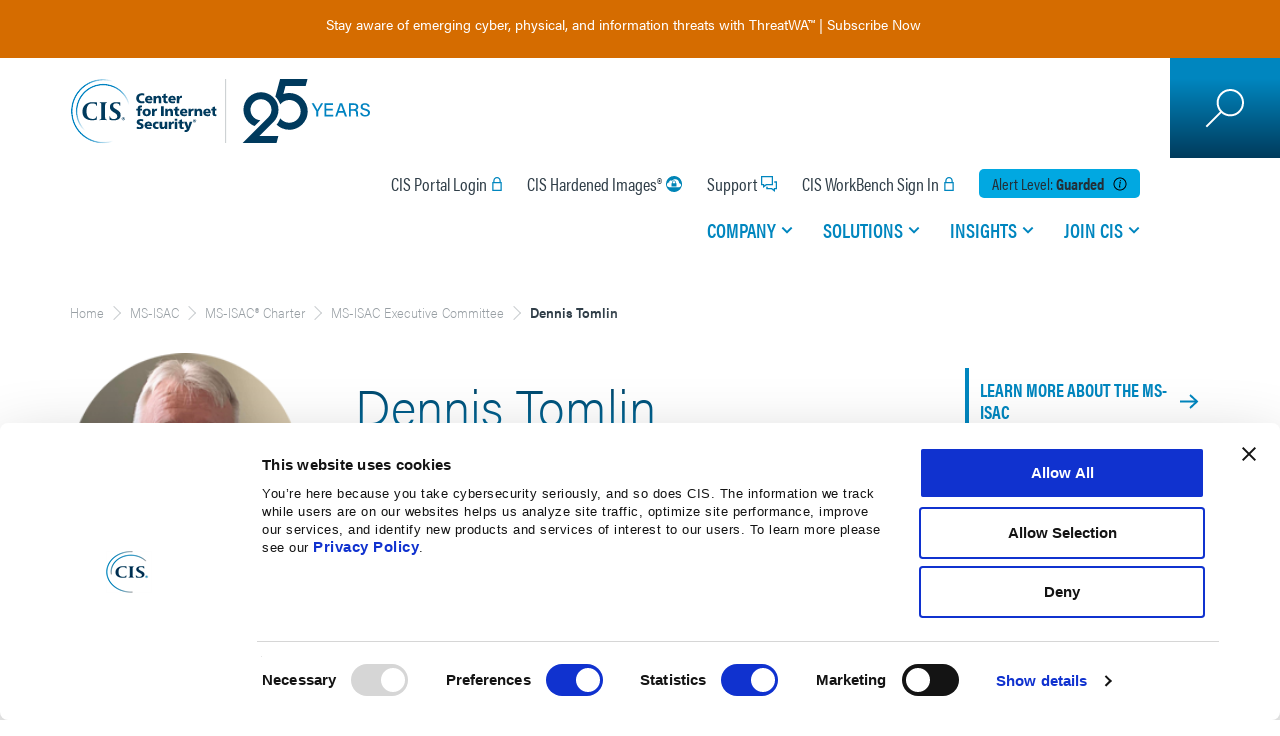

--- FILE ---
content_type: text/html; charset=utf-8
request_url: https://www.cisecurity.org/ms-isac/ms-isac-charter/ms-isac-executive-committee/dennis-tomlin
body_size: 47768
content:
<!DOCTYPE html><html data-unhead-vue-server-rendered  lang="en"><head><meta charset="utf-8"><meta http-equiv="X-UA-Compatible" content="IE=edge"><meta name="viewport" content="width=device-width,initial-scale=1"><meta name="VirtualFolder" content="/"><link rel="apple-touch-icon" sizes="180x180" href="/dist/cisecurity/img/icons/apple-touch-icon.png"><link rel="icon" type="image/png" sizes="32x32" href="/dist/cisecurity/img/icons/favicon-32x32.png"><link rel="icon" type="image/png" sizes="16x16" href="/dist/cisecurity/img/icons/favicon-16x16.png"><link rel="manifest" href="/dist/cisecurity/img/icons/site.webmanifest.json"><link rel="mask-icon" href="/dist/cisecurity/img/icons/safari-pinned-tab.svg" color="#5bbad5"><link rel="shortcut icon" href="/dist/cisecurity/img/icons/favicon.ico"><link rel="stylesheet" href="https://use.typekit.net/nap2dtl.css"><meta name="msapplication-TileColor" content="#2b5797"><meta name="msapplication-config" content="/dist/cisecurity/img/icons/browserconfig.xml"><meta name="msapplication-TileImage" content="/dist/cisecurity/img/icons/mstile-150x150.png"><meta name="theme-color" content="#ffffff"><script src="https://consent.cookiebot.com/uc.js" id="Cookiebot" data-cbid="965d9c8b-6ef3-48b4-ba8f-11d8d9ba39c1" async></script><script>var _paq=window._paq=window._paq||[];_paq.push(["setCookieDomain","*."+document.domain]),_paq.push(["requireCookieConsent"]),_paq.push(["trackPageView"]),_paq.push(["enableLinkTracking"]),function(){_paq.push(["setTrackerUrl","https://cisecurity.matomo.cloud/matomo.php"]),_paq.push(["setSiteId","1"]);var e=document,a=e.createElement("script"),t=e.getElementsByTagName("script")[0];a.async=!0,a.src="https://cdn.matomo.cloud/cisecurity.matomo.cloud/matomo.js",t.parentNode.insertBefore(a,t)}()</script><script>var waitForTrackerCount=0;function matomoWaitForTracker(){if("undefined"==typeof _paq||"undefined"==typeof Cookiebot){if(waitForTrackerCount<40)return setTimeout(matomoWaitForTracker,250),void waitForTrackerCount++}else window.addEventListener("CookiebotOnAccept",(function(e){consentSet()})),window.addEventListener("CookiebotOnDecline",(function(e){consentSet()}))}function consentSet(){Cookiebot.consent.statistics?(_paq.push(["rememberCookieConsentGiven"]),_paq.push(["setConsentGiven"])):(_paq.push(["forgetCookieConsentGiven"]),_paq.push(["deleteCookies"]))}document.addEventListener("DOMContentLoaded",matomoWaitForTracker)</script><script>function conditionallyIncludeScript(t,e,n){if(t){const t=document.createElement("script");t.src=e,t.async=n,t.type="text/javascript",document.head.appendChild(t)}}const searchString="sc_mode=edit",isNotExperienceEditor=!window.location.search.includes(searchString),scriptPath="https://fast.wistia.com/assets/external/E-v1.js",scriptPathChannel="https://fast.wistia.net/assets/external/channel.js";conditionallyIncludeScript(isNotExperienceEditor,scriptPath,!0),window.onload=function(){document.querySelector(".wistia_channel")&&conditionallyIncludeScript(isNotExperienceEditor,scriptPathChannel,!0)}</script><script type="text/plain" data-cookieconsent="marketing" src="https://cdn.optimizely.com/js/28546730169.js"></script><script defer="defer" src="/dist/cisecurity/js/js-cookie/2.2.1/js.cookie.min.js"></script><script defer="defer" src="https://code.jquery.com/jquery-3.6.0.min.js" integrity="sha256-/xUj+3OJU5yExlq6GSYGSHk7tPXikynS7ogEvDej/m4=" crossorigin="anonymous"></script><script defer="defer" src="https://code.jquery.com/jquery-migrate-3.4.0.min.js" integrity="sha256-mBCu5+bVfYzOqpYyK4jm30ZxAZRomuErKEFJFIyrwvM=" crossorigin="anonymous"></script><script>window.addEventListener("CookiebotOnAccept",(function(){Cookiebot.consent.marketing&&-1==document.cookie.indexOf("SC_TRACKING_CONSENT")&&fetch("/api/cookieconsent/giveconsent")}),!1),window.addEventListener("load",(function(n){window._wq=window._wq||[],window._wq.push((function(n){n.consent(window?.Cookiebot?.consent?.preferences)}))}))</script><script defer="defer" type="module" src="/dist/cisecurity/js/chunk-vendors.8c4a00c7.js" data-cookieconsent="ignore"></script><script defer="defer" type="module" src="/dist/cisecurity/js/app.41074900.js" data-cookieconsent="ignore"></script><link href="/dist/cisecurity/css/app.fc378118.css" rel="stylesheet"><script defer="defer" src="/dist/cisecurity/js/chunk-vendors-legacy.b0b01c1a.js" data-cookieconsent="ignore" nomodule></script><script defer="defer" src="/dist/cisecurity/js/app-legacy.2bbe6076.js" data-cookieconsent="ignore" nomodule></script><title>Dennis Tomlin</title><link rel="canonical" href="https://www.cisecurity.org/ms-isac/ms-isac-charter/ms-isac-executive-committee/dennis-tomlin"><meta name="robots" content="index, follow"><meta property="og:title" content="Dennis Tomlin"><meta property="og:image" content="/-/jssmedia/project/cisecurity/cisecurity/data/media/img/uploads/2018/10/4.png?h=627&iar=0&w=1200&rev=49a0fee5eb964f41b1d0b518570b3c73&hash=80E82F5A2D32FE0B2EF5D4A04EF32DD9"><meta property="og:image:width" content="1200"><meta property="og:image:height" content="627"><meta property="og:locale" content="en_US"><meta property="og:site_name" content="CIS"><meta property="og:type" content="article"><meta property="article:publisher" content="https://www.facebook.com/CenterforIntSec/"><meta property="twitter:site" content="@CISecurity"><meta property="twitter:creator" content="@CISecurity"><meta property="twitter:title" content="Dennis Tomlin"><meta property="twitter:image" content="/-/jssmedia/project/cisecurity/cisecurity/data/media/img/uploads/2018/10/4.png?h=627&iar=0&w=1200&rev=49a0fee5eb964f41b1d0b518570b3c73&hash=80E82F5A2D32FE0B2EF5D4A04EF32DD9"><script type="application/ld+json" data-hid="4c21177">{"@context":"https://schema.org","@type":"WebPage","name":"Dennis Tomlin","description":"","url":"https://www.cisecurity.org/ms-isac/ms-isac-charter/ms-isac-executive-committee/dennis-tomlin","image":"/-/jssmedia/project/cisecurity/cisecurity/data/media/img/uploads/2018/10/4.png?h=627&iar=0&w=1200&rev=49a0fee5eb964f41b1d0b518570b3c73&hash=80E82F5A2D32FE0B2EF5D4A04EF32DD9","publisher":{"@type":"Organization","name":"Center for Internet Security","telephone":"518-266-3460","description":"The Center for Internet Security, Inc. (CIS®) makes the connected world a safer place\r\nfor people, businesses, and governments through our core competencies of collaboration\r\nand innovation.","url":"https://www.cisecurity.org","sameAs":["https://en.wikipedia.org/wiki/Center_for_Internet_Security","https://www.facebook.com/CenterforIntSec/","https://www.linkedin.com/company/the-center-for-internet-security/","https://www.youtube.com/user/TheCISecurity/","https://twitter.com/CISecurity/"],"address":{"@type":"PostalAddress","addressCountry":"US","addressRegion":"NY","addressLocality":"East Greenbush","postalCode":"12061","streetAddress":"31 Tech Valley Drive"},"contactPoint":[{"@type":"ContactPoint","contactType":"customer service","telephone":"518-266-3460"},{"@type":"ContactPoint","contactType":"cybersecurity incident","telephone":"866-787-4722"}]}}</script><script type="application/ld+json" data-hid="b1986">{"@context":"https://schema.org","@type":"BreadcrumbList","itemListElement":[{"@type":"ListItem","position":1,"name":"MS-ISAC","item":"https://www.cisecurity.org/ms-isac"},{"@type":"ListItem","position":2,"name":"MS-ISAC® Charter","item":"https://www.cisecurity.org/ms-isac/ms-isac-charter"},{"@type":"ListItem","position":3,"name":"MS-ISAC Executive Committee","item":"https://www.cisecurity.org/ms-isac/ms-isac-charter/ms-isac-executive-committee"},{"@type":"ListItem","position":4,"name":"Dennis Tomlin"}]}</script></head><body ><noscript>You need to enable JavaScript to run this app.</noscript><div id="root"><!--[--><div class="d-flex flex-column" data-v-2559b02d><!----></div><div class="c-site" data-v-c7dc94ea><!----><!----><!----><!----><!----><!----><div class="c-site__banner" data-v-c7dc94ea><!--[--><!----><!--]--></div><header class="c-site__header" role="banner" data-v-c7dc94ea><div class="jss-placeholder" data-v-c7dc94ea><!--[--><div data-v-c7dc94ea><a class="c-site__logo" href="/" target><!----><img alt="CIS Logo - Celebrating 25 Years" width="300" height="86" class="c-site__logo--d" src="/-/jssmedia/project/cisecurity/cisecurity/data/media/img/logos-and-icons/2025/cis--25th-anniversary-logo--web.svg?h=86&amp;iar=0&amp;w=300&amp;rev=ec127358b1ac42d884392dbf74a65765&amp;hash=2343C2EE3A911502D0428AD7666AC5FF"></a><div class="c-site__nav-container"><div class="c-site__nav-container-padding"><div class="c-nav-controls"><button type="button" class="c-button__close" aria-label="Mobile Close Menu Button"></button></div><div class="c-header-utility" aria-label="Utility Navigation"><div class="c-header-utility__item"><!--[--><a class="c-header-utility__link c-header-utility__signin" href="https://portal.cisecurity.org/" target data-v-55e17df8>CIS Portal Login</a><a class="c-header-utility__link c-header-utility__security" href="/cis-hardened-image-list" title target data-v-55e17df8>CIS Hardened Images®</a><a class="c-header-utility__link c-header-utility__support" href="/support" target data-v-55e17df8>Support</a><a class="c-header-utility__link c-header-utility__signin" href="https://workbench.cisecurity.org/" target data-v-55e17df8>CIS WorkBench Sign In</a><!--]--></div><!--[--><div class="c-header-utility__item c-alert" data-v-47d70404><div class="c-alert__level--blue c-alert__title" data-v-47d70404> Alert Level: <span class="c-alert__option" data-v-47d70404>guarded</span><span class="c-alert__button" data-v-47d70404></span></div><!----></div><!--]--></div><nav class="c-nav" role="navigation" aria-label="Main Navigation"><div class="c-nav__list"><!--[--><div class="" data-v-0e09efec><div class="c-nav__item" data-v-0e09efec><a class="c-nav__link" aria-haspopup="true" aria-expanded="false" href="/#/" title data-v-0e09efec>Company</a><div class="company c-nav-dropdown" aria-label="submenu" data-v-0e09efec><div class="c-nav-dropdown__container" data-v-0e09efec><div class="c-nav-controls" data-v-0e09efec><button type="button" class="c-button__back" data-v-0e09efec> Back </button><button type="button" class="c-button__close" aria-label="Mobile Back Button" data-v-0e09efec></button></div><span class="c-nav-dropdown__nav-title" data-v-0e09efec>Company</span><div class="c-nav-content" data-v-0e09efec><!--[--><div data-v-0e09efec><div class="c-nav-dropdown__content"><span class="c-nav-dropdown__headline">Who We Are</span><span class="c-nav-dropdown__text">CIS is an independent, nonprofit organization with a mission to create confidence in the connected world.</span></div><div class="c-nav-dropdown__divider"></div><div class="c-nav-dropdown__links"><div class="c-link-list"><!--[--><div class="c-link-list__item"><a class="c-link-list__link" href="/about-us" title>About Us</a><!----></div><div class="c-link-list__item"><a class="c-link-list__link" href="/about-us/cis-leadership-principles" title>Leadership Principles</a><!----></div><div class="c-link-list__item"><a class="c-link-list__link" href="/about-us/leadership" title>Leadership Team</a><!----></div><div class="c-link-list__item"><a class="c-link-list__link" href="/testimonials" title>Testimonials</a><!----></div><!--]--></div><div class="c-link-list"><!--[--><div class="c-link-list__item"><a class="c-link-list__link" href="/about-us/media" title>Media</a><!----></div><div class="c-link-list__item"><a class="c-link-list__link" href="/event-calendar" title>Events</a><!----></div><div class="c-link-list__item"><a class="c-link-list__link" href="https://learn.cisecurity.org/contact-us" target>Contact Us</a><!----></div><!--]--></div><div class="c-link-list-bottom"><!----></div></div></div><!--]--></div></div></div></div></div><div class="" data-v-0e09efec><div class="c-nav__item" data-v-0e09efec><a class="c-nav__link" aria-haspopup="true" aria-expanded="false" href="/" target data-v-0e09efec>Solutions</a><div class="solutions c-nav-dropdown" aria-label="submenu" data-v-0e09efec><div class="nav-full-width c-nav-dropdown__container" data-v-0e09efec><div class="c-nav-controls" data-v-0e09efec><button type="button" class="c-button__back" data-v-0e09efec> Back </button><button type="button" class="c-button__close" aria-label="Mobile Back Button" data-v-0e09efec></button></div><span class="c-nav-dropdown__nav-title" data-v-0e09efec>Solutions</span><div class="c-nav-content" data-v-0e09efec><!--[--><div class="u-flex-full" data-v-0e09efec data-v-7c2506f0><div class="c-nav-dropdown__half" data-v-7c2506f0><!--[--><div class="c-nav-dropdown__links nav-with-icon" data-v-7c2506f0 data-v-edfd60ce><img alt="Icon" width="31" height="40" class="c-nav-dropdown__icon" src="/-/jssmedia/project/cisecurity/cisecurity/data/media/img/logos-and-icons/2023/icon-organization.svg?h=40&amp;iar=0&amp;w=31&amp;rev=3ac90ee26d3e44cb9933bfb4fe833319&amp;hash=4FF5620EF56228514B6F48181861DA2E" data-v-edfd60ce><span class="c-nav-dropdown__headline" data-v-edfd60ce>Secure Your Organization</span><div class="c-link-list-half c-link-list" data-v-edfd60ce><!--[--><div class="c-link-list__item" data-v-edfd60ce><a class="c-link-list__link" href="/controls" title target>CIS Critical Security Controls®</a><span class="c-link-list__desc">Prioritized &amp; simplified best practices</span></div><div class="c-link-list__item" data-v-edfd60ce><a class="c-link-list__link" href="/communities/controls" title>CIS Controls Community</a><span class="c-link-list__desc">Help develop and maintain the Controls</span></div><div class="c-link-list__item" data-v-edfd60ce><a class="c-link-list__link" href="https://learn.cisecurity.org/cis-ram-v2-2" target>CIS RAM</a><span class="c-link-list__desc">Information security risk assessment method</span></div><div class="c-link-list__item" data-v-edfd60ce><a class="c-link-list__link" href title>CIS CSAT</a><span class="c-link-list__desc">Assess &amp; measure Controls implementation</span></div><div class="c-link-list__item" data-v-edfd60ce><a class="c-link-list__link" href="/threatwa" title target>ThreatWA™</a><span class="c-link-list__desc">Insights into emerging cyber &amp; physical threats</span></div><div class="c-link-list__item" data-v-edfd60ce><a class="c-link-list__link" href="/cis-securesuite/benefits/cis-securesuite-platform" title target>CIS SecureSuite® Platform</a><span class="c-link-list__desc">Assess and measure CIS Controls implementation and conformance to the CIS Benchmarks</span></div><!--]--></div></div><div class="c-nav-dropdown__links nav-with-icon" data-v-7c2506f0 data-v-edfd60ce><img alt="Icon" width="40" height="35" class="c-nav-dropdown__icon" src="/-/jssmedia/project/cisecurity/cisecurity/data/media/img/logos-and-icons/2023/icon-platform.svg?h=35&amp;iar=0&amp;w=40&amp;rev=02136d0686ec492789175c18a4b66c5a&amp;hash=23239652936B5B2FDAF8108302236485" data-v-edfd60ce><span class="c-nav-dropdown__headline" data-v-edfd60ce>Secure Specific Platforms</span><div class="c-link-list-half c-link-list" data-v-edfd60ce><!--[--><div class="c-link-list__item" data-v-edfd60ce><a class="c-link-list__link" href="/cis-benchmarks" title target>CIS Benchmarks™</a><span class="c-link-list__desc">100+ vendor-neutral configuration guides</span></div><div class="c-link-list__item" data-v-edfd60ce><a class="c-link-list__link" href="/communities/benchmarks" title>CIS Benchmarks Community</a><span class="c-link-list__desc">Develop &amp; update secure configuration guides</span></div><div class="c-link-list__item" data-v-edfd60ce><a class="c-link-list__link" href="/cybersecurity-tools/cis-cat-pro" title target>CIS-CAT®Pro Assessor</a><span class="c-link-list__desc">Assess system conformance to CIS Benchmarks</span></div><div class="c-link-list__item" data-v-edfd60ce><a class="c-link-list__link" href="/cis-hardened-images" title>CIS Hardened Images®</a><span class="c-link-list__desc">Virtual images hardened to CIS Benchmarks on cloud service provider marketplaces</span></div><!--]--></div></div><div class="c-nav-dropdown__links nav-with-icon" data-v-7c2506f0 data-v-edfd60ce><img alt="Situation" width="40" height="39" class="c-nav-dropdown__icon" src="/-/jssmedia/project/cisecurity/cisecurity/data/media/img/icon-situation.svg?h=39&amp;iar=0&amp;w=40&amp;rev=31c65e64a468409fa01c91555a6f1722&amp;hash=014F2674A177C35CE2D944C2FADDB211" data-v-edfd60ce><span class="c-nav-dropdown__headline" data-v-edfd60ce>Track Specific Threats</span><div class="c-link-list-half c-link-list" data-v-edfd60ce><!--[--><div class="c-link-list__item" data-v-edfd60ce><a class="c-link-list__link" href="/industry" title target>Industries</a><span class="c-link-list__desc">Your industry&#39;s specific threats &amp; needs</span></div><div class="c-link-list__item" data-v-edfd60ce><a class="c-link-list__link" href="/topics" title target>Topics</a><span class="c-link-list__desc">Dive deeper into specific cybersecurity topics</span></div><div class="c-link-list__item" data-v-edfd60ce><a class="c-link-list__link" href="/secure-cyber-city-initiative" title target>Secure Cyber City™</a><span class="c-link-list__desc">Expertise for cybersecurity resilience and community empowerment</span></div><!--]--></div></div><div class="c-nav-dropdown__links nav-with-icon bordered" data-v-7c2506f0><img alt="SecureSuite®" width="41" height="41" class="c-nav-dropdown__icon" src="/-/jssmedia/project/cisecurity/cisecurity/data/media/img/logos-and-icons/2023/icon-securesuite.svg?h=41&amp;iar=0&amp;w=41&amp;rev=c067c575dc7e48fa83e5a052d7029702&amp;hash=C62F23121701C04A864BD48323868003"><!----><div class="c-link-list"><!--[--><div class="c-link-list__item" data-v-0a7ab6bc><div class="text-wrap" data-v-0a7ab6bc><a class="c-link-list__link" href="/cis-securesuite" title target data-v-0a7ab6bc>CIS SecureSuite® (Multi-Year Discounts Available)</a><span class="c-link-list__desc" data-v-0a7ab6bc>Start secure and stay secure with integrated cybersecurity tools and resources designed to help you implement CIS Benchmarks and CIS Controls</span></div><div class="link-wrap" data-v-0a7ab6bc><a class="c-link-list__link--bottom c-cta--tertiary" href="/cis-securesuite" title data-v-0a7ab6bc>Learn More</a><a class="c-link-list__link--bottom c-cta--tertiary" href="https://enroll.cisecurity.org/memberships/#/" target data-v-0a7ab6bc>Apply Now</a></div></div><!--]--></div></div><!--]--></div><div class="c-nav-dropdown__half" data-v-7c2506f0><div class="nav-with-bg" data-v-7c2506f0><!--[--><div class="c-nav-dropdown__links nav-with-icon" data-v-7c2506f0 data-v-0de28657><img alt="U.S. State, Local, Tribal &amp; Territorial Governments" width="41" height="41" class="c-nav-dropdown__icon" src="/-/jssmedia/project/cisecurity/cisecurity/data/media/img/logos-and-icons/2023/icon-government.svg?h=41&amp;iar=0&amp;w=41&amp;rev=16678d2dab0b478e97bd953706f9e35e&amp;hash=CA5BE4A406ED720D654A7D979527A17F" data-v-0de28657><span class="c-nav-dropdown__headline" data-v-0de28657>U.S. State, Local, Tribal &amp; Territorial Governments</span><div class="c-nav-dropdown__half" data-v-0de28657><div class="c-link-list" data-v-0de28657><!--[--><div data-v-0de28657><span class="c-nav-dropdown__subheadline">Memberships</span></div><div class="c-link-list__item" data-v-0de28657><a class="c-link-list__link" href="/ms-isac" title>MS-ISAC®</a><span class="c-link-list__desc">Cybersecurity resource for SLTT Governments</span></div><div class="c-link-list__item" data-v-0de28657><a class="c-link-list__link" href></a><!----></div><div data-v-0de28657><span class="c-nav-dropdown__subheadline">Elections</span></div><div class="c-link-list__item" data-v-0de28657><a class="c-link-list__link" href="/elections" title>Election Security Tools And Resources</a><span class="c-link-list__desc">Sources to support the cybersecurity needs of the election community</span></div><!--]--></div></div><div class="c-nav-dropdown__half" data-v-0de28657><div class="c-link-list" data-v-0de28657><!--[--><div data-v-0de28657><span class="c-nav-dropdown__subheadline">Services for Members</span></div><div class="c-link-list__item" data-v-0de28657><a class="c-link-list__link" href="/services/albert-network-monitoring" title>Albert Network Monitoring®</a><span class="c-link-list__desc">Cost-effective Intrusion Detection System</span></div><div class="c-link-list__item" data-v-0de28657><a class="c-link-list__link" href="/services/managed-security-services-mss" title>Managed Security Services</a><span class="c-link-list__desc">Security monitoring of enterprises devices</span></div><div class="c-link-list__item" data-v-0de28657><a class="c-link-list__link" href="/services/managed-detection-and-response" title target>CIS Managed Detection and Response™ (CIS MDR)</a><span class="c-link-list__desc">Device-level protection and response</span></div><div class="c-link-list__item" data-v-0de28657><a class="c-link-list__link" href="/services/cis-cybermarket" title>CIS CyberMarket®</a><span class="c-link-list__desc">Savings on training and software</span></div><div class="c-link-list__item" data-v-0de28657><a class="c-link-list__link" href="/services/mdbrplus" title target>Malicious Domain Blocking and Reporting Plus</a><span class="c-link-list__desc">Prevent connection to harmful web domains</span></div><!--]--></div><a class="c-cta--tertiary" href="/services" title data-v-0de28657>View All CIS Services</a></div></div><!--]--></div><a class="c-cta--secondary" href="/cybersecurity-tools" title data-v-7c2506f0>View All Products &amp; Services</a></div></div><!--]--></div></div></div></div></div><div class="" data-v-0e09efec><div class="c-nav__item" data-v-0e09efec><a class="c-nav__link" aria-haspopup="true" aria-expanded="false" href="/insights" title data-v-0e09efec>Insights</a><div class="insights c-nav-dropdown" aria-label="submenu" data-v-0e09efec><div class="nav-full-width c-nav-dropdown__container" data-v-0e09efec><div class="c-nav-controls" data-v-0e09efec><button type="button" class="c-button__back" data-v-0e09efec> Back </button><button type="button" class="c-button__close" aria-label="Mobile Back Button" data-v-0e09efec></button></div><span class="c-nav-dropdown__nav-title" data-v-0e09efec>Insights</span><div class="c-nav-content" data-v-0e09efec><!--[--><div data-v-0e09efec><div class="c-nav-dropdown__content"><span class="c-nav-dropdown__headline">Insights</span><span class="c-nav-dropdown__text">Explore trending articles, expert perspectives, real-world applications, and more from the best minds in cybersecurity and IT.</span></div><div class="c-nav-dropdown__divider"></div><div class="c-nav-dropdown__links"><div class="c-link-list"><!--[--><div class="c-link-list__item"><a class="c-link-list__link" href="/advisory" title>Advisories</a><!----></div><div class="c-link-list__item"><a class="c-link-list__link" href="/insights/blog" title>Blog</a><!----></div><div class="c-link-list__item"><a class="c-link-list__link" href="/insights/case-study" title>Case Studies</a><!----></div><div class="c-link-list__item"><a class="c-link-list__link" href="/insights/spotlight" title>Spotlights</a><!----></div><!--]--></div><div class="c-link-list"><!--[--><div class="c-link-list__item"><a class="c-link-list__link" href="/insights/newsletter" title>Newsletters</a><!----></div><div class="c-link-list__item"><a class="c-link-list__link" href="/insights/podcast" title>Podcasts</a><!----></div><div class="c-link-list__item"><a class="c-link-list__link" href="/insights/webinar" title>Webinars</a><!----></div><div class="c-link-list__item"><a class="c-link-list__link" href="/insights/white-papers" title>Whitepapers</a><!----></div><!--]--></div><div class="c-link-list-bottom"><!--[--><div><a class="c-cta--secondary" href="/insights/all" title>View All Insights</a></div><!--]--></div></div></div><!--]--></div></div></div></div></div><div class="" data-v-0e09efec><div class="c-nav__item" data-v-0e09efec><a class="c-nav__link" aria-haspopup="true" aria-expanded="false" href="/" target data-v-0e09efec>Join CIS</a><div class="joincis c-nav-dropdown" aria-label="submenu" data-v-0e09efec><div class="c-nav-dropdown__container" data-v-0e09efec><div class="c-nav-controls" data-v-0e09efec><button type="button" class="c-button__back" data-v-0e09efec> Back </button><button type="button" class="c-button__close" aria-label="Mobile Back Button" data-v-0e09efec></button></div><span class="c-nav-dropdown__nav-title" data-v-0e09efec>Join CIS</span><div class="c-nav-content" data-v-0e09efec><!--[--><div data-v-0e09efec><div class="c-nav-dropdown__content"><span class="c-nav-dropdown__headline">Get Involved</span><span class="c-nav-dropdown__text">Join us on our mission to secure online experiences for all. Become a CIS member, partner, or volunteer—and explore our career opportunities.</span></div><div class="c-nav-dropdown__divider"></div><div class="c-nav-dropdown__links"><div class="c-link-list"><!--[--><div class="c-link-list__item"><a class="c-link-list__link" href="/cis-securesuite" title>CIS SecureSuite® Membership</a><!----></div><div class="c-link-list__item"><a class="c-link-list__link" href="/ms-isac" title>Multi-State ISAC (MS-ISAC®)</a><!----></div><div class="c-link-list__item"><!----><!----></div><div class="c-link-list__item"><a class="c-link-list__link" href="/services/cis-cybermarket/vendor-information" title>CIS CyberMarket® Vendors</a><!----></div><div class="c-link-list__item"><a class="c-link-list__link" href="/communities" title>CIS Communities</a><!----></div><div class="c-link-list__item"><a class="c-link-list__link" href="/about-us/partners" title target>Our Partners</a><!----></div><div class="c-link-list__item"><a class="c-link-list__link" href="https://cisecurity.wd1.myworkdayjobs.com/CIS_External_Career_Site" target>Careers</a><!----></div><!--]--></div><div class="c-link-list"><!----></div><div class="c-link-list-bottom"><!----></div></div></div><!--]--></div></div></div></div></div><!--]--></div></nav></div></div><div class="c-site__search"><div class="wrapper"><button type="button" class="c-search-button" aria-label="Search Open Button"></button><input class="c-search-input" placeholder="" aria-label="Search"><button type="button" class="c-search-submit" aria-label="Search Submit Button"></button><button type="button" class="c-search-close" aria-label="Search Close Button"></button></div></div><button type="button" class="c-site__hamburger" aria-label="Mobile Hamburger Button"><span class="hamburger-inner"></span></button></div><!--]--></div></header><main class="c-site__main" role="main" data-v-c7dc94ea><div class="jss-placeholder c-site__breadcrumb" data-v-c7dc94ea><!--[--><!--[--><div class="breadcrumb" data-v-f4436c76><!--[--><!--[--><!--[--><a href="/" data-v-f4436c76>Home</a><!--]--><!--[--><a href="/ms-isac" data-v-f4436c76>MS-ISAC</a><!--]--><!--[--><a href="/ms-isac/ms-isac-charter" data-v-f4436c76>MS-ISAC® Charter</a><!--]--><!--[--><a href="/ms-isac/ms-isac-charter/ms-isac-executive-committee" data-v-f4436c76>MS-ISAC Executive Committee</a><!--]--><!--]--><span data-v-f4436c76>Dennis Tomlin</span><!--]--></div><!----><!--]--><!--]--></div><div class="jss-placeholder c-site__content" data-v-c7dc94ea><!--[--><div data-v-c7dc94ea data-v-a84a72e4><!--[--><div class="row c-two-column" data-v-a84a72e4><div data-v-a84a72e4><!----></div></div><div class="row c-two-column" data-v-a84a72e4><div data-e2e-id="cis-resource-generic-page" style="position:relative;" class="col-lg-12 col-md-12 col-sm-12 template-content" data-v-a84a72e4><div class="col-lg-9 col-md-9 col-sm-12 template-main-content" data-v-a84a72e4><div class="" data-v-a84a72e4><!----><!----><!----></div><!--[--><!----><div class="profile" data-v-a84a72e4 data-v-753f6a17><div class="profile__header" data-v-753f6a17><div class="profile__image" data-v-753f6a17><img alt="Dennis Tomlin, Chief Information Security Officer, Multnomah County, Oregon" width="200" height="200" src="/-/jssmedia/project/cisecurity/cisecurity/data/media/img/headshots/ms-isac-exec-committee/tomlin.png?h=200&amp;iar=0&amp;w=200&amp;rev=c20b1748b6e946f395e99f3501cc5626&amp;hash=CF3AF606CBFAD8B033F4164E38E51BE2" data-v-753f6a17></div><div class="profile__info" data-v-753f6a17><h1 class="name" data-v-753f6a17>Dennis Tomlin</h1><h3 class="company" data-v-753f6a17>Chief Information Security Officer</h3><h5 class="title" data-v-753f6a17>Multnomah County, Oregon</h5></div></div><div class="profile__content" data-v-753f6a17><p>Dennis Tomlin is the Chief Information Security Officer for Multnomah County, where he is responsible for leading the county&rsquo;s cybersecurity efforts.</p>
<p>The county protects employee and residents data and privacy by employing a security model based on the NIST Cybersecurity Framework along with CIS controls&nbsp;</p>
<p>In addition to public speaking and participating in panel discussions, Mr. Tomlin serves the sector and his community as an appointee by Governor Kate Brown to be a voting member of the Oregon Cyber Advisory Council.&nbsp;</p>
<p>Mr. Tomin serves on:</p>
<ul>
    <li>SLTTGCC (CISA State Local Tribal Territorial Governing Coordinating Council)</li>
    <li>Mt Hood College Cybersecurity Program Advisory Board</li>
    <li>Clackamas Community College Healthcare Program Security Advisor</li>
    <li>Evanta CISO Governing Board</li>
    <li>CISCO CISO Advisory Council</li>
</ul>
<p>Mr. Tomlin attended Portland State University where he majored in Elementary Education. He was a Peace Corps Volunteer in Paraguay from 1978 to 1981.</p></div></div><!--]--><div class="resource-content" data-v-a84a72e4 data-v-aa4afcd2><!----></div><!----><!----></div><div class="col-lg-3 col-md-3 col-sm-12 template-sidebar" data-v-a84a72e4><div class="right-column-content" data-v-a84a72e4 data-v-54fee9b6><div data-v-54fee9b6><a class="c-cta--secondary" href="/ms-isac">Learn More about the MS-ISAC</a><br />
<a class="c-cta--secondary" href="/ms-isac/ms-isac-charter">MS-ISAC Charter</a><br />
<a class="c-cta--secondary" href="/isac/report-an-incident">Report a Cybersecurity Incident</a><br />
<a class="c-cta--secondary" href="/ms-isac/services">MS-ISAC Services</a><br />
<a class="c-cta--secondary" href="/ms-isac/services/working-groups">MS-ISAC Working Groups</a><br />
<a class="c-cta--secondary" href="/insights">Center for Internet Security Insights</a><br />
<p>MS-ISAC Executive Committee Delivers Their Perspectives to Washington, D.C. </p>
<a class="c-cta--secondary" href="/insights/white-papers/cybersecurity-quarterly-spring-2024?utm_term=theme_tl&amp;utm_campaign=cybermarket&amp;utm_source=linkedin&amp;utm_medium=social&amp;utm_content=csq">View White Paper</a><br /></div></div><!----><!----><!----></div></div></div><!--]--></div><!--]--></div><div class="jss-placeholder c-site__infoHub" data-v-c7dc94ea><!--[--><div class="c-infohub" data-v-c7dc94ea><div class="c-infohub__header"><h2>Information Hub</h2><!----><!----></div><div class="c-infohub__inner"><!--[--><div class="c-infohub-link"><div class="c-infohub-link__header"><span class="c-infohub-link__type">White Paper</span><span class="c-infohub-link__date">01.15.2026</span></div><div class="c-infohub-link__inner"><a href="/insights/white-papers/cybersecurity-quarterly-winter-2025-26">Cybersecurity Quarterly Winter 2025/26</a></div><div class="c-infohub-link__footer"><a href="/insights/white-papers/cybersecurity-quarterly-winter-2025-26">Read More <span class="sr-only">White Paper</span></a></div></div><div class="c-infohub-link"><div class="c-infohub-link__header"><span class="c-infohub-link__type">Blog Post</span><span class="c-infohub-link__date">01.14.2026</span></div><div class="c-infohub-link__inner"><a href="/insights/blog/cis-hardened-images-aws-european-sovereign-cloud">CIS Hardened Images Now in the AWS European Sovereign Cloud</a></div><div class="c-infohub-link__footer"><a href="/insights/blog/cis-hardened-images-aws-european-sovereign-cloud">Read More <span class="sr-only">Blog Post</span></a></div></div><div class="c-infohub-link"><div class="c-infohub-link__header"><span class="c-infohub-link__type">Blog Post</span><span class="c-infohub-link__date">01.12.2026</span></div><div class="c-infohub-link__inner"><a href="/insights/blog/cis-benchmarks-january-2026-update">CIS Benchmarks January 2026 Update</a></div><div class="c-infohub-link__footer"><a href="/insights/blog/cis-benchmarks-january-2026-update">Read More <span class="sr-only">Blog Post</span></a></div></div><div class="c-infohub-link"><div class="c-infohub-link__header"><span class="c-infohub-link__type">Blog Post</span><span class="c-infohub-link__date">01.07.2026</span></div><div class="c-infohub-link__inner"><a href="/insights/blog/security-in-the-cloud-with-more-automation">Security in the Cloud with More Automation</a></div><div class="c-infohub-link__footer"><a href="/insights/blog/security-in-the-cloud-with-more-automation">Read More <span class="sr-only">Blog Post</span></a></div></div><!--]--></div></div><!--]--></div></main><footer class="c-site__footer" role="contentinfo" data-v-c7dc94ea><div class="jss-placeholder" data-v-c7dc94ea><!--[--><div class="c-footer" data-v-c7dc94ea data-v-5689c325><nav class="c-footer__nav" aria-label="Footer Navigation" data-v-5689c325><div data-v-5689c325><!--[--><div class="c-nav__list" data-v-5689c325><a class="c-nav__header" href="/about-us" title>About</a><div class="c-link-list-container"><div class="c-link-list"><!--[--><div class="c-link-list__item"><a class="c-link-list__link" href="/about-us/leadership" title>Leadership</a></div><div class="c-link-list__item"><a class="c-link-list__link" href="/about-us/board" title>Board</a></div><div class="c-link-list__item"><a class="c-link-list__link" href="/communities" title>Communities</a></div><div class="c-link-list__item"><a class="c-link-list__link" rel="noopener noreferrer" href="https://cisecurity.wd1.myworkdayjobs.com/CIS_External_Career_Site" target>Careers</a></div><div class="c-link-list__item"><a class="c-link-list__link" href="/about-us/media" title>Media</a></div><div class="c-link-list__item"><a class="c-link-list__link" href="/testimonials" title>Testimonials</a></div><div class="c-link-list__item"><a class="c-link-list__link" href="/event-calendar" title>Events</a></div><div class="c-link-list__item"><a class="c-link-list__link" rel="noopener noreferrer" href="http://www.uscyberchallenge.org/" target>US Cyber Challenge</a></div><div class="c-link-list__item"><a class="c-link-list__link" href="/support" title>Support</a></div><div class="c-link-list__item"><a class="c-link-list__link" href="https://learn.cisecurity.org/contact-us" target>Contact</a></div><!--]--></div></div></div><div class="c-nav__list" data-v-5689c325><a class="c-nav__header" href="/cybersecurity-tools" title>Products And Tools</a><div class="c-link-list-container"><div class="c-link-list"><!--[--><div class="c-link-list__item"><a class="c-link-list__link" href="/controls" title target>CIS Critical Security Controls®</a></div><div class="c-link-list__item"><a class="c-link-list__link" href="/cis-benchmarks" title target>CIS Benchmarks®</a></div><div class="c-link-list__item"><a class="c-link-list__link" href="/cis-hardened-images" title>CIS Hardened Images®</a></div><div class="c-link-list__item"><a class="c-link-list__link" href="/cis-securesuite" title>CIS SecureSuite®</a></div><div class="c-link-list__item"><a class="c-link-list__link" href="/cis-securesuite/benefits/cis-securesuite-platform" title target>CIS SecureSuite® Platform</a></div><div class="c-link-list__item c-link-list__item--spacer"></div><div class="c-link-list__item"><a class="c-link-list__link" href="https://learn.cisecurity.org/cis-cat-lite" target>CIS-CAT®Lite</a></div><div class="c-link-list__item"><a class="c-link-list__link" href="/cybersecurity-tools/cis-cat-pro" title target>CIS-CAT®Pro Assessor</a></div><div class="c-link-list__item"><a class="c-link-list__link" href="https://learn.cisecurity.org/cis-ram-v2-2" target>CIS RAM</a></div><div class="c-link-list__item"><a class="c-link-list__link" href="/cis-securesuite/benefits/cis-securesuite-platform" title target>CIS-hosted CSAT</a></div><div class="c-link-list__item"><a class="c-link-list__link" href="https://workbench.cisecurity.org/" target>CIS WorkBench</a></div><div class="c-link-list__item c-link-list__item--spacer"></div><div class="c-link-list__item"><a class="c-link-list__link" href="/threatwa" title target>ThreatWA™</a></div><!--]--></div></div></div><div class="c-nav__list" data-v-5689c325><a class="c-nav__header" href="/isac" title>For SLTT Governments</a><div class="c-link-list-container"><div class="c-link-list"><!--[--><div class="c-link-list__item"><a class="c-link-list__link" href="/ms-isac" title>MS-ISAC®</a></div><div class="c-link-list__item"><a class="c-link-list__link" href="/ei-isac" title>EI-ISAC®</a></div><div class="c-link-list__item"><!----></div><div class="c-link-list__item c-link-list__item--spacer"></div><div class="c-link-list__item"><a class="c-link-list__link" href="/services" title target>CIS Services®</a></div><div class="c-link-list__item"><a class="c-link-list__link" href="/services/albert-network-monitoring" title>Albert Network Monitoring</a></div><div class="c-link-list__item"><a class="c-link-list__link" href="/services/managed-security-services-mss" title>Managed Security Services</a></div><div class="c-link-list__item"><a class="c-link-list__link" href="/services/managed-detection-and-response" title target>Managed Detection and Response</a></div><div class="c-link-list__item"><a class="c-link-list__link" href="/services/mdbrplus" title target>Malicious Domain Blocking and Reporting Plus</a></div><div class="c-link-list__item c-link-list__item--spacer"></div><div class="c-link-list__item"><a class="c-link-list__link" href="/services/cis-cybermarket" title>CIS CyberMarket®</a></div><!--]--></div></div></div><div class="c-nav__list" data-v-5689c325><a class="c-nav__header" href="/insights" title>Explore</a><div class="c-link-list-container"><div class="c-link-list"><!--[--><div class="c-link-list__item"><a class="c-link-list__link" href="/insights/blog" title>Blog</a></div><div class="c-link-list__item"><a class="c-link-list__link" href="/insights/white-papers" title>Whitepapers</a></div><div class="c-link-list__item"><a class="c-link-list__link" href="/insights/newsletter" title>Newsletters</a></div><div class="c-link-list__item"><a class="c-link-list__link" href="/insights/webinar" title>Webinars</a></div><div class="c-link-list__item"><a class="c-link-list__link" href="/insights/case-study" title>Case Studies</a></div><div class="c-link-list__item"><a class="c-link-list__link" href="/insights/spotlight" title>Spotlights</a></div><div class="c-link-list__item"><a class="c-link-list__link" rel="noopener noreferrer" href="https://www.youtube.com/user/TheCISecurity" target="_blank">Videos</a></div><!--]--></div></div></div><!--]--></div></nav><div class="c-footer__global" data-v-5689c325><div class="c-footer__links" data-v-5689c325><!--[--><p class="c-footer__copyright" data-v-5689c325> Copyright © 2026 Center for Internet Security® </p><a class="c-footer__link" data-v-5689c325 href="/privacy-notice" title target>Privacy Notice</a><!--]--></div><div class="c-footer__social" data-v-5689c325><!--[--><a class="c-footer__icon twitter" rel="noopener noreferrer" data-v-5689c325 href="https://twitter.com/CISecurity/" target="_blank">Twitter</a><a class="c-footer__icon facebook" rel="noopener noreferrer" data-v-5689c325 href="https://www.facebook.com/CenterforIntSec/" target="_blank">Facebook</a><a class="c-footer__icon youtube" rel="noopener noreferrer" data-v-5689c325 href="https://www.youtube.com/user/TheCISecurity/" target="_blank">YouTube</a><a class="c-footer__icon linkedin" rel="noopener noreferrer" data-v-5689c325 href="https://www.linkedin.com/company/the-center-for-internet-security/" target="_blank">LinkedIn</a><!--]--></div></div></div><!--]--></div></footer><!--[--><!--]--><!--teleport start--><!--teleport end--><!--teleport start--><!--teleport end--></div><!--]--></div><script type="application/json" id="__JSS_STATE__">{"sitecore":{"context":{"pageEditing":false,"site":{"name":"ngen-1"},"pageState":"normal","canonicalUrl":"https:\u002F\u002Fwww.cisecurity.org\u002Fms-isac\u002Fms-isac-charter\u002Fms-isac-executive-committee\u002Fdennis-tomlin","language":"en","itemPath":"\u002Fms-isac\u002Fms-isac-charter\u002Fms-isac-executive-committee\u002Fdennis-tomlin","commonRoutes":{"contactDetails":"\u002Fcontact-details","dashboard":"\u002Fdashboard","organizationDirectory":"\u002Fdirectory"}},"route":{"name":"Dennis Tomlin","displayName":"Dennis Tomlin","fields":{"centerPageTitle":{"value":false},"showRightRail":{"value":true},"canonicalUrl":{"value":""},"cdnMaxAge":{"value":1800},"excludeFromSearch":{"value":false},"featuredImage":{"value":{"src":"\u002F-\u002Fjssmedia\u002Fproject\u002Fcisecurity\u002Fcisecurity\u002Fdata\u002Fmedia\u002Fimg\u002Fuploads\u002F2018\u002F10\u002F4.png?h=627&iar=0&w=1200&rev=49a0fee5eb964f41b1d0b518570b3c73&hash=80E82F5A2D32FE0B2EF5D4A04EF32DD9","alt":"MS-ISAC logo","width":"1200","height":"627"}},"legacyUrl":{"value":""},"pageDescription":{"value":""},"pageTitle":{"value":"Dennis Tomlin"},"robotsFollow":{"value":true},"robotsIndex":{"value":true},"robotsMaxImagePreview":{"value":""},"robotsMaxSnippet":{"value":""},"robotsMaxVideoPreview":{"value":""},"internalHostnamePatterns":{"value":".*.cisecurity\\.org$\r\n.*localhost$"},"owners":[],"tags":[],"technologies":[],"controls":[],"postID":{"value":null},"resourceSubtitle":{"value":""},"resourceTitle":{"value":""},"cta":{"value":{"href":""}},"dateIssued":{"value":"0001-01-01T00:00:00Z"},"publishedAt":{"value":"0001-01-01T00:00:00Z"},"resourceContent":{"value":""},"resourceExcerpt":{"value":""},"rightColumnContent":{"value":"\u003Ca class=\"c-cta--secondary\" href=\"\u002Fms-isac\"\u003ELearn More about the MS-ISAC\u003C\u002Fa\u003E\u003Cbr \u002F\u003E\n\u003Ca class=\"c-cta--secondary\" href=\"\u002Fms-isac\u002Fms-isac-charter\"\u003EMS-ISAC Charter\u003C\u002Fa\u003E\u003Cbr \u002F\u003E\n\u003Ca class=\"c-cta--secondary\" href=\"\u002Fisac\u002Freport-an-incident\"\u003EReport a Cybersecurity Incident\u003C\u002Fa\u003E\u003Cbr \u002F\u003E\n\u003Ca class=\"c-cta--secondary\" href=\"\u002Fms-isac\u002Fservices\"\u003EMS-ISAC Services\u003C\u002Fa\u003E\u003Cbr \u002F\u003E\n\u003Ca class=\"c-cta--secondary\" href=\"\u002Fms-isac\u002Fservices\u002Fworking-groups\"\u003EMS-ISAC Working Groups\u003C\u002Fa\u003E\u003Cbr \u002F\u003E\n\u003Ca class=\"c-cta--secondary\" href=\"\u002Finsights\"\u003ECenter for Internet Security Insights\u003C\u002Fa\u003E\u003Cbr \u002F\u003E\n\u003Cp\u003EMS-ISAC Executive Committee Delivers Their Perspectives to Washington, D.C. \u003C\u002Fp\u003E\n\u003Ca class=\"c-cta--secondary\" href=\"\u002Finsights\u002Fwhite-papers\u002Fcybersecurity-quarterly-spring-2024?utm_term=theme_tl&amp;utm_campaign=cybermarket&amp;utm_source=linkedin&amp;utm_medium=social&amp;utm_content=csq\"\u003EView White Paper\u003C\u002Fa\u003E\u003Cbr \u002F\u003E"},"Page Design":null,"articleModifiedTime":{"value":"0001-01-01T00:00:00Z"},"articlePublishedTime":{"value":"0001-01-01T00:00:00Z"},"articlePublisher":{"value":""},"facebookDescription":{"value":""},"facebookImage":{"value":{"src":"\u002F-\u002Fjssmedia\u002Fproject\u002Fcisecurity\u002Fcisecurity\u002Fdata\u002Fmedia\u002Fimg\u002Fuploads\u002F2018\u002F10\u002F4.png?h=627&iar=0&w=1200&rev=49a0fee5eb964f41b1d0b518570b3c73&hash=80E82F5A2D32FE0B2EF5D4A04EF32DD9","alt":"MS-ISAC logo","width":"1200","height":"627"}},"facebookLocale":{"value":""},"facebookSiteName":{"value":""},"facebookTitle":{"value":"Dennis Tomlin"},"facebookType":{"value":""},"facebookUrl":{"value":""},"twitterCard":{"value":""},"twitterDescription":{"value":""},"twitterImage":{"value":{}},"twitterReadTime":{"value":""},"twitterTitle":{"value":""},"twitterWrittenBy":{"value":""},"structuredDataDescription":{"value":""},"structuredDataImage":{"value":{}},"structuredDataTitle":{"value":""},"organization":{"id":"040fb806-1ddf-578d-a46e-f0cbe5f6ae39","url":"\u002Fcontent\u002Forganizations\u002Fcis-organization","name":"CIS-Organization","displayName":"CIS Organization","fields":{"contactPoints":[{"id":"35646787-128a-55cc-8c9e-e9f7ee9dcd01","url":"https:\u002F\u002Fwww.cisecurity.org\u002Fcontent\u002Forganizations\u002Fcontactpoints\u002Fcis-contact-point-customer-service","name":"CIS-Contact-Point-Customer-Service","displayName":"CIS Contact Point - Customer Service","fields":{"email":{"value":""},"telephone":{"value":"518-266-3460"},"contactType":{"value":"customer service"}}},{"id":"30467c35-2c29-593d-b5fa-8bd493dcf7d1","url":"https:\u002F\u002Fwww.cisecurity.org\u002Fcontent\u002Forganizations\u002Fcontactpoints\u002Fcis-contact-point-cybersecurity-incident","name":"CIS-Contact-Point-Cybersecurity-Incident","displayName":"CIS Contact Point - Cybersecurity Incident","fields":{"email":{"value":"soc@cisecurity.org"},"telephone":{"value":"866-787-4722"},"contactType":{"value":"cybersecurity incident"}}}],"postalAddress":{"id":"c10c91d4-27e5-52a9-bc77-9f8b773cbd11","url":"\u002Fcontent\u002Forganizations\u002Fpostaladdress\u002Fcis-postaladdress","name":"CIS-PostalAddress","displayName":"CIS Postal Address","fields":{"postalCode":{"value":"12061"},"country":{"value":"US"},"locality":{"value":"East Greenbush"},"region":{"value":"NY"},"street":{"value":"31 Tech Valley Drive"}}},"name":{"value":"Center for Internet Security"},"relatedUrls":{"value":"https:\u002F\u002Fen.wikipedia.org\u002Fwiki\u002FCenter_for_Internet_Security\r\nhttps:\u002F\u002Fwww.facebook.com\u002FCenterforIntSec\u002F\r\nhttps:\u002F\u002Fwww.linkedin.com\u002Fcompany\u002Fthe-center-for-internet-security\u002F\r\nhttps:\u002F\u002Fwww.youtube.com\u002Fuser\u002FTheCISecurity\u002F\r\nhttps:\u002F\u002Ftwitter.com\u002FCISecurity\u002F\r\n"},"telephone":{"value":"518-266-3460"},"url":{"value":"https:\u002F\u002Fwww.cisecurity.org"},"description":{"value":"The Center for Internet Security, Inc. (CIS®) makes the connected world a safer place\r\nfor people, businesses, and governments through our core competencies of collaboration\r\nand innovation.\r\n"},"logo":{"value":{}}}},"structuredDataCustom":{"value":""},"controlsResourceSortOrder":{"value":9999999},"controlsResourceSubcategories":[],"controlsResourceQueryHash":{"value":""},"controlsResourceFilters":[],"controlsResourceTitle":{"value":""}},"databaseName":"web","deviceId":"fe5d7fdf-89c0-4d99-9aa3-b5fbd009c9f3","itemId":"6288f7ec-fa72-4b1d-9a8a-a18a732726e6","itemLanguage":"en","itemVersion":4,"layoutId":"c7698a3d-4d25-44d2-8d47-e0c96d6e424f","templateId":"963b37f6-e98d-55ac-9bbc-f8b1d5aa6167","templateName":"CIS-Resource-GenericPage-RouteType","placeholders":{"jss-banner":[{"uid":"3c74800e-e981-47df-b975-64e0d73e46ca","componentName":"CIS-Banner","dataSource":"{E43A5261-F26B-4FBA-B0EB-4607E56770C8}","fields":{"content":{"value":"\u003Cp\u003EStay aware of emerging cyber, physical, and information threats with ThreatWA&trade; |&nbsp;\u003Ca href=\"https:\u002F\u002Fwww.cisecurity.org\u002Fthreatwa\"\u003ESubscribe Now\u003C\u002Fa\u003E&nbsp;\u003C\u002Fp\u003E"}}}],"jss-header":[{"uid":"328909f8-cbeb-44ef-a4fc-134ea9f6c4f9","componentName":"CIS-Header","dataSource":"{450033B1-BCBB-43F2-87ED-F2E8D2EF6614}","fields":{"logo":{"value":{"src":"\u002F-\u002Fjssmedia\u002Fproject\u002Fcisecurity\u002Fcisecurity\u002Fdata\u002Fmedia\u002Fimg\u002Flogos-and-icons\u002F2025\u002Fcis--25th-anniversary-logo--web.svg?h=86&iar=0&w=300&rev=ec127358b1ac42d884392dbf74a65765&hash=2343C2EE3A911502D0428AD7666AC5FF","alt":"CIS Logo - Celebrating 25 Years","width":"300","height":"86"}},"logoLink":{"value":{"href":"\u002F","text":"Logo","linktype":"external","url":"\u002F","anchor":"","target":""}},"logoMobile":{"value":{"src":"\u002F-\u002Fjssmedia\u002Fproject\u002Fcisecurity\u002Fcisecurity\u002Fdata\u002Fmedia\u002Fimg\u002Flogos-and-icons\u002F2025\u002Fcis--25th-anniversary-logo--web.svg?h=86&iar=0&w=300&rev=ec127358b1ac42d884392dbf74a65765&hash=2343C2EE3A911502D0428AD7666AC5FF","alt":"CIS Logo - Celebrating 25 Years","width":"300","height":"86"}}},"placeholders":{"jss-global-links":[{"uid":"f6160b18-c036-4aad-8e26-19c25939e682","componentName":"CIS-HeaderUtility-Link","dataSource":"{8DCFDA2C-B6C5-425D-958D-C924D1740407}","params":{"GridParameters":"col-12","CacheClearingBehavior":"Clear on publish"},"fields":{"link":{"value":{"href":"https:\u002F\u002Fportal.cisecurity.org\u002F","text":"CIS Portal Login","linktype":"external","url":"https:\u002F\u002Fportal.cisecurity.org\u002F","anchor":"","class":"c-header-utility__signin","target":""}}}},{"uid":"2126b36f-d96b-4d5c-842c-11541ddbf375","componentName":"CIS-HeaderUtility-Link","dataSource":"{73B049AB-6C79-4CEF-8FCE-853BD50E6146}","fields":{"link":{"value":{"text":"CIS Hardened Images®","anchor":"","linktype":"internal","class":"c-header-utility__security","title":"","target":"","querystring":"","id":"{17A384ED-7A9D-E228-BE2B-EC5EC762A3F3}","href":"\u002Fcis-hardened-image-list"}}}},{"uid":"b90923e9-4fc7-419e-b99d-e6e3bde67cb7","componentName":"CIS-HeaderUtility-Link","dataSource":"{A3D61712-E370-4901-B7C9-4CE5F08BE2A3}","fields":{"link":{"value":{"linktype":"internal","text":"Support","class":"c-header-utility__support","querystring":"","target":"","id":"{34DDDDA5-FD41-E76F-9829-385B9EF35B03}","href":"\u002Fsupport"}}}},{"uid":"c78f0976-de6c-4dc5-81a7-679fd494eb1e","componentName":"CIS-HeaderUtility-Link","dataSource":"{C6AF05B5-D306-4FCB-A358-D9A14F1EEEC5}","fields":{"link":{"value":{"href":"https:\u002F\u002Fworkbench.cisecurity.org\u002F","linktype":"external","text":"CIS WorkBench Sign In","class":"c-header-utility__signin","url":"https:\u002F\u002Fworkbench.cisecurity.org\u002F","anchor":"","target":""}}}}],"jss-nav":[{"uid":"ed5cf878-93f0-470f-b35f-26445268d7bf","componentName":"CIS-Navigation-Link","dataSource":"{8A1E2376-A4AB-4437-879F-BBAF836A69CB}","fields":{"content":{"value":""},"fullWidth":{"value":false},"link":{"value":{"text":"Company","anchor":"\u002F","linktype":"internal","class":"","title":"","querystring":"","id":"{6E72CC69-C129-4C6A-B439-296957F13A11}","href":"\u002F"}},"title":{"value":"Company"}},"placeholders":{"jss-dropdown":[{"uid":"36f636cb-409a-48f5-968e-755e3b7d9b76","componentName":"CIS-DropDown-ContentWithLinks","dataSource":"{8AAD819E-E56E-459F-9523-0A0A4AFFE503}","fields":{"content":{"value":"CIS is an independent, nonprofit organization with a mission to create confidence in the connected world."},"heading":{"value":"Who We Are"}},"placeholders":{"jss-link":[{"uid":"cb1739f1-5b33-425a-83c7-6baaae630912","componentName":"CIS-List-Link","dataSource":"{3A4B3C38-FAB2-4B8D-BB4C-E0105B310100}","fields":{"description":{"value":""},"link":{"value":{"text":"About Us","anchor":"","linktype":"internal","class":"","title":"","querystring":"","id":"{CE0E4674-2099-1EFD-0872-24554C9B1BDF}","href":"\u002Fabout-us"}}}},{"uid":"0ebaac49-8f14-4235-99a2-bd808684dc78","componentName":"CIS-List-Link","dataSource":"{7E0B5AEC-66A1-4A71-B5E3-C61F123650D5}","fields":{"description":{"value":""},"link":{"value":{"text":"Leadership Principles","anchor":"","linktype":"internal","class":"","title":"","querystring":"","id":"{819935F0-5143-D949-EFE4-8FE50A244B11}","href":"\u002Fabout-us\u002Fcis-leadership-principles"}}}},{"uid":"bee24314-44d4-4ff4-8c5f-2e542cf0ffb6","componentName":"CIS-List-Link","dataSource":"{E413B8F2-7527-47F1-AF16-72EDDCC6BBAF}","fields":{"description":{"value":""},"link":{"value":{"text":"Leadership Team","anchor":"","linktype":"internal","class":"","title":"","querystring":"","id":"{38C7F30C-A0A6-1FCC-B555-0F0B31319356}","href":"\u002Fabout-us\u002Fleadership"}}}},{"uid":"5d62de7e-9cfd-412a-a09c-988c835c9c2f","componentName":"CIS-List-Link","dataSource":"{D0576333-B539-4B02-8C3A-AD80884C6879}","fields":{"description":{"value":""},"link":{"value":{"text":"Testimonials","anchor":"","linktype":"internal","class":"","title":"","querystring":"","id":"{96FDBB45-69F1-2EB3-2D0B-27983F625023}","href":"\u002Ftestimonials"}}}}],"jss-link-second":[{"uid":"87e688ef-b608-4f61-9903-f7f7d5a328bc","componentName":"CIS-List-Link","dataSource":"{C7D0A084-4227-4B5D-B13A-8913C1AF2F24}","fields":{"description":{"value":""},"link":{"value":{"id":"{C44F2D0C-7882-EF48-AAF0-ABD11D4FD831}","querystring":"","text":"Media","anchor":"","url":"\u002Fcisecurity\u002Fcisecurity\u002Fhome\u002Fabout-us\u002Fmedia","title":"","class":"","linktype":"internal","href":"\u002Fabout-us\u002Fmedia"}}}},{"uid":"354aab95-9bc5-42c5-b955-c9f2a3e89874","componentName":"CIS-List-Link","dataSource":"{91CF1D26-7AB6-49A3-A6C3-2CC23F90F277}","fields":{"description":{"value":""},"link":{"value":{"text":"Events","anchor":"","linktype":"internal","class":"","title":"","querystring":"","id":"{AF78681B-ADBD-0D67-43E1-A8933FB358B8}","href":"\u002Fevent-calendar"}}}},{"uid":"f3013010-169d-4a55-97d6-318429307a14","componentName":"CIS-List-Link","dataSource":"{33CC2B08-F08F-4D16-BD74-82D8D15C6DBA}","fields":{"description":{"value":""},"link":{"value":{"href":"https:\u002F\u002Flearn.cisecurity.org\u002Fcontact-us","text":"Contact Us","linktype":"external","url":"https:\u002F\u002Flearn.cisecurity.org\u002Fcontact-us","anchor":"","target":""}}}}],"jss-link-bottom":[]}}]}},{"uid":"a85daf89-b69b-4cbf-870e-16091f7dd676","componentName":"CIS-Navigation-Link","dataSource":"{3CF4048D-5468-4562-9D53-5548E34BCF35}","fields":{"content":{"value":""},"fullWidth":{"value":true},"link":{"value":{"href":"\u002F","text":"Solutions","linktype":"external","url":"\u002F","anchor":"","target":""}},"title":{"value":"Solutions"}},"placeholders":{"jss-dropdown":[{"uid":"c70af5ed-ac69-4708-938f-6b05f68e8b68","componentName":"CIS-DropDown-TwoColumn","dataSource":"{9D537D46-D706-45B3-B3B9-6FB2ACBCEF3C}","fields":{"linkRightBottom":{"value":{"text":"View All Products & Services","anchor":"","linktype":"internal","class":"","title":"","querystring":"","id":"{EEAB23B1-CC27-66BC-CB2F-6613F71BEA94}","href":"\u002Fcybersecurity-tools"}}},"placeholders":{"jss-column-left":[{"uid":"9a33d4bc-cf85-4bfc-ae58-68e08b995328","componentName":"CIS-DropDown-LinkSection","dataSource":"{9A662824-EA3A-4396-ACBF-32E1DB1EA03F}","fields":{"heading":{"value":"Secure Your Organization"},"icon":{"value":{"src":"\u002F-\u002Fjssmedia\u002Fproject\u002Fcisecurity\u002Fcisecurity\u002Fdata\u002Fmedia\u002Fimg\u002Flogos-and-icons\u002F2023\u002Ficon-organization.svg?h=40&iar=0&w=31&rev=3ac90ee26d3e44cb9933bfb4fe833319&hash=4FF5620EF56228514B6F48181861DA2E","alt":"Icon","width":"31","height":"40"}},"listFullWidth":{"value":false}},"placeholders":{"jss-link":[{"uid":"0da76734-47f8-491f-b59a-cccc6ab8102f","componentName":"CIS-List-Link","dataSource":"{E93D3215-333B-46AD-8BB3-B2B53EF53C3F}","fields":{"description":{"value":"Prioritized & simplified best practices"},"link":{"value":{"text":"CIS Critical Security Controls®","anchor":"","linktype":"internal","class":"","title":"","target":"","querystring":"","id":"{19BC09D8-ABED-CA6C-9B3B-169405015827}","href":"\u002Fcontrols"}}}},{"uid":"c1165c5c-73fc-4a73-9c15-5b9d2eb0cb6a","componentName":"CIS-List-Link","dataSource":"{AA55B710-CE50-4703-B678-84703152D96B}","fields":{"description":{"value":"Help develop and maintain the Controls"},"link":{"value":{"text":"CIS Controls Community","anchor":"","linktype":"internal","class":"","title":"","querystring":"","id":"{F14FD165-50F4-70A7-D717-B58EFF6B22F5}","href":"\u002Fcommunities\u002Fcontrols"}}}},{"uid":"eec305d5-f4de-4a05-93e1-002dc952fbf5","componentName":"CIS-List-Link","dataSource":"{295443A1-E804-4B38-BF30-A5D4A7BF97B3}","fields":{"description":{"value":"Information security risk assessment method"},"link":{"value":{"href":"https:\u002F\u002Flearn.cisecurity.org\u002Fcis-ram-v2-2","text":"CIS RAM","linktype":"external","url":"https:\u002F\u002Flearn.cisecurity.org\u002Fcis-ram-v2-2","anchor":"","target":""}}}},{"uid":"f2ea3e6e-905b-49a2-8bd9-cc0a704174c1","componentName":"CIS-List-Link","dataSource":"{2DE5F28D-4B75-427A-8F52-C40FB56E4175}","fields":{"description":{"value":"Assess & measure Controls implementation"},"link":{"value":{"href":"","text":"CIS CSAT","anchor":"","linktype":"internal","class":"","title":"","querystring":"","id":"{E28A0486-04C9-EE4A-D85D-A29A9045942C}"}}}},{"uid":"ea39a547-3b38-458d-810a-9456dc267670","componentName":"CIS-List-Link","dataSource":"{977E12B0-42C9-429A-8616-16D7C6055BC0}","params":{"GridParameters":"col-12","CacheClearingBehavior":"Clear on publish"},"fields":{"description":{"value":"Insights into emerging cyber & physical threats"},"link":{"value":{"text":"ThreatWA™","anchor":"","linktype":"internal","class":"","title":"","target":"","querystring":"","id":"{FE080995-4192-4AF4-8065-A5778EA2EB7C}","href":"\u002Fthreatwa"}}}},{"uid":"ee8310cb-c7cd-45d3-9e94-8aeff77e29e1","componentName":"CIS-List-Link","dataSource":"{B39A11AC-5816-4FD3-9C7F-46F01A956776}","params":{"GridParameters":"col-12","CacheClearingBehavior":"Clear on publish"},"fields":{"description":{"value":"Assess and measure CIS Controls implementation and conformance to the CIS Benchmarks"},"link":{"value":{"text":"CIS SecureSuite® Platform","anchor":"","linktype":"internal","class":"","title":"","target":"","querystring":"","id":"{4A26BEB3-9027-4BB9-B9FC-59368B29C820}","href":"\u002Fcis-securesuite\u002Fbenefits\u002Fcis-securesuite-platform"}}}}]}},{"uid":"b9c8b9bc-4547-4815-a72c-558cc28152ea","componentName":"CIS-DropDown-LinkSection","dataSource":"{E4C08ADE-58B0-452E-A8C4-18F18F1BD8B6}","fields":{"heading":{"value":"Secure Specific Platforms"},"icon":{"value":{"src":"\u002F-\u002Fjssmedia\u002Fproject\u002Fcisecurity\u002Fcisecurity\u002Fdata\u002Fmedia\u002Fimg\u002Flogos-and-icons\u002F2023\u002Ficon-platform.svg?h=35&iar=0&w=40&rev=02136d0686ec492789175c18a4b66c5a&hash=23239652936B5B2FDAF8108302236485","alt":"Icon","width":"40","height":"35"}},"listFullWidth":{"value":false}},"placeholders":{"jss-link":[{"uid":"c1f0bb39-67cc-4be6-8eec-116856b737d3","componentName":"CIS-List-Link","dataSource":"{285291D8-B30A-4892-9118-4DF4AF15A8A8}","fields":{"description":{"value":"100+ vendor-neutral configuration guides"},"link":{"value":{"text":"CIS Benchmarks™","anchor":"","linktype":"internal","class":"","title":"","target":"","querystring":"","id":"{EEAD5F3F-F889-42AE-555F-AB0B21F4FF01}","href":"\u002Fcis-benchmarks"}}}},{"uid":"e53784f0-487c-4165-9580-cf3483b282e4","componentName":"CIS-List-Link","dataSource":"{FEA7DF03-9545-4D2E-8AD6-7BA46725D7F9}","fields":{"description":{"value":"Develop & update secure configuration guides"},"link":{"value":{"text":"CIS Benchmarks Community","anchor":"","linktype":"internal","class":"","title":"","querystring":"","id":"{E2E60C34-788C-3C5E-B4AB-D9B8D9AEF16D}","href":"\u002Fcommunities\u002Fbenchmarks"}}}},{"uid":"b5f73c72-b943-4992-b71f-2802011e3b51","componentName":"CIS-List-Link","dataSource":"{D4B85B15-8FFD-4423-95FF-AFD5D0AA16AF}","fields":{"description":{"value":"Assess system conformance to CIS Benchmarks"},"link":{"value":{"text":"CIS-CAT®Pro Assessor","anchor":"","linktype":"internal","class":"","title":"","target":"","querystring":"","id":"{1804D342-98D7-427D-0CB2-01136C37C047}","href":"\u002Fcybersecurity-tools\u002Fcis-cat-pro"}}}},{"uid":"add2f3f9-ca40-4b9a-b8ab-7fb1edf62543","componentName":"CIS-List-Link","dataSource":"{8A97B104-711B-4243-83F4-C1EDAECEB17D}","fields":{"description":{"value":"Virtual images hardened to CIS Benchmarks on cloud service provider marketplaces"},"link":{"value":{"text":"CIS Hardened Images®","anchor":"","linktype":"internal","class":"","title":"","querystring":"","id":"{E7B5656B-D504-03B9-3E90-66CACEFDC5AC}","href":"\u002Fcis-hardened-images"}}}}]}},{"uid":"705a1ccd-9559-4b1e-bc85-7821f24cba41","componentName":"CIS-DropDown-LinkSection","dataSource":"{1F533DE6-7FDD-463F-A560-8EDBBBFAD8E2}","params":{"GridParameters":"col-12","CacheClearingBehavior":"Clear on publish"},"fields":{"heading":{"value":"Track Specific Threats"},"icon":{"value":{"src":"\u002F-\u002Fjssmedia\u002Fproject\u002Fcisecurity\u002Fcisecurity\u002Fdata\u002Fmedia\u002Fimg\u002Ficon-situation.svg?h=39&iar=0&w=40&rev=31c65e64a468409fa01c91555a6f1722&hash=014F2674A177C35CE2D944C2FADDB211","alt":"Situation","width":"40","height":"39"}},"listFullWidth":{"value":false}},"placeholders":{"jss-link":[{"uid":"a0f636c3-cd4f-4fea-b6cb-52b176d6d239","componentName":"CIS-List-Link","dataSource":"{D4DBA30D-3A50-482C-8AA3-85B4C2B30B83}","params":{"GridParameters":"col-12","CacheClearingBehavior":"Clear on publish"},"fields":{"description":{"value":"Your industry's specific threats & needs"},"link":{"value":{"text":"Industries","anchor":"","linktype":"internal","class":"","title":"","target":"","querystring":"","id":"{C8E4AB9D-99F0-463C-8F20-FF8ABA96FB2E}","href":"\u002Findustry"}}}},{"uid":"d3e205e5-29f0-4a78-8646-731a411b0d7f","componentName":"CIS-List-Link","dataSource":"{67046EBF-2368-46AA-B497-7B382BF8A3DE}","params":{"GridParameters":"col-12","CacheClearingBehavior":"Clear on publish"},"fields":{"description":{"value":"Dive deeper into specific cybersecurity topics"},"link":{"value":{"text":"Topics","anchor":"","linktype":"internal","class":"","title":"","target":"","querystring":"","id":"{9B71A3D1-6EE5-4B7F-8E6F-11172EDC0E70}","href":"\u002Ftopics"}}}},{"uid":"38846e97-6721-4bdd-b436-a0e8fb02c1ca","componentName":"CIS-List-Link","dataSource":"{AA69411D-5F56-43D7-B714-837716A01290}","params":{"GridParameters":"col-12","CacheClearingBehavior":"Clear on publish"},"fields":{"description":{"value":"Expertise for cybersecurity resilience and community empowerment"},"link":{"value":{"text":"Secure Cyber City™","anchor":"","linktype":"internal","class":"","title":"","target":"","querystring":"","id":"{DF369386-FD1E-4188-98B3-16D4DE82F5FD}","href":"\u002Fsecure-cyber-city-initiative"}}}}]}},{"uid":"84de6200-b476-4277-a087-a076ea002b28","componentName":"CIS-DropDown-LinkSection-Bordered","dataSource":"{7FE5ACDA-99FC-490D-9969-D6B1C2625D0F}","fields":{"heading":{"value":""},"icon":{"value":{"src":"\u002F-\u002Fjssmedia\u002Fproject\u002Fcisecurity\u002Fcisecurity\u002Fdata\u002Fmedia\u002Fimg\u002Flogos-and-icons\u002F2023\u002Ficon-securesuite.svg?h=41&iar=0&w=41&rev=c067c575dc7e48fa83e5a052d7029702&hash=C62F23121701C04A864BD48323868003","alt":"SecureSuite®","width":"41","height":"41"}},"listFullWidth":{"value":true}},"placeholders":{"jss-link":[{"uid":"54bda5c1-72f4-41f3-9aa4-2e59b3daf380","componentName":"CIS-List-Link-Extra-Links","dataSource":"{B714D7A2-3ED3-45C5-8109-C2201314CB64}","fields":{"description":{"value":"Start secure and stay secure with integrated cybersecurity tools and resources designed to help you implement CIS Benchmarks and CIS Controls"},"link":{"value":{"text":"CIS SecureSuite® (Multi-Year Discounts Available)","anchor":"","linktype":"internal","class":"","title":"","target":"","querystring":"","id":"{A4AF0446-1D42-B77C-07A3-E39FBFA059A8}","href":"\u002Fcis-securesuite"}},"linkBottomOne":{"value":{"text":"Learn More","anchor":"","linktype":"internal","class":"","title":"","querystring":"","id":"{A4AF0446-1D42-B77C-07A3-E39FBFA059A8}","href":"\u002Fcis-securesuite"}},"linkBottomTwo":{"value":{"href":"https:\u002F\u002Fenroll.cisecurity.org\u002Fmemberships\u002F#\u002F","text":"Apply Now","linktype":"external","url":"https:\u002F\u002Fenroll.cisecurity.org\u002Fmemberships\u002F#\u002F","anchor":"","target":""}}}}]}}],"jss-column-right":[{"uid":"cfb2ba39-ed8d-49f6-8f21-7ef64cbfdf3c","componentName":"CIS-DropDown-LinkSectionWithBg","dataSource":"{D72FAEFA-3AE5-4624-86B1-30557751C0F5}","fields":{"heading":{"value":"U.S. State, Local, Tribal & Territorial Governments"},"headingLeft":{"value":"Memberships"},"headingLeft_2":{"value":""},"headingRight":{"value":"Services for Members"},"icon":{"value":{"src":"\u002F-\u002Fjssmedia\u002Fproject\u002Fcisecurity\u002Fcisecurity\u002Fdata\u002Fmedia\u002Fimg\u002Flogos-and-icons\u002F2023\u002Ficon-government.svg?h=41&iar=0&w=41&rev=16678d2dab0b478e97bd953706f9e35e&hash=CA5BE4A406ED720D654A7D979527A17F","alt":"U.S. State, Local, Tribal & Territorial Governments","width":"41","height":"41"}},"link":{"value":{"text":"View All CIS Services","anchor":"","linktype":"internal","class":"","title":"","querystring":"","id":"{2BF3F743-4F7D-2A44-9BA1-426B3A3CFCDD}","href":"\u002Fservices"}},"linkBg":{"value":{"text":"View All CIS Services","anchor":"","linktype":"internal","class":"","title":"","querystring":"","id":"{2BF3F743-4F7D-2A44-9BA1-426B3A3CFCDD}","href":"\u002Fservices"}}},"placeholders":{"jss-bg-left":[{"uid":"9936591d-cb1c-4e0f-ae0b-2efc99a50262","componentName":"CIS-List-Link-Title","dataSource":"{4A882BCE-E4A5-450B-AC2A-611708B9EBDA}","fields":{"heading":{"value":"Memberships"}}},{"uid":"01997673-069c-40b2-82da-97a50a39a88a","componentName":"CIS-List-Link","dataSource":"{74D9205C-915C-45C2-82DC-F72E255FFFA3}","fields":{"description":{"value":"Cybersecurity resource for SLTT Governments"},"link":{"value":{"text":"MS-ISAC®","anchor":"","linktype":"internal","class":"","title":"","querystring":"","id":"{D08DEDA9-3029-4145-7DDB-B71F23291CE5}","href":"\u002Fms-isac"}}}},{"uid":"2bd7b657-50e3-4975-8266-7993bdef3152","componentName":"CIS-List-Link","dataSource":"{A2F2C1C2-E2BC-423A-B7A8-DEC12746ACC5}","fields":{"description":{"value":""},"link":{"value":{"href":""}}}},{"uid":"e8e546d1-fd1c-46be-9539-1d7b65e162b9","componentName":"CIS-List-Link-Title","dataSource":"{E20A50CE-5E81-4B56-8901-1F90571CACE3}","fields":{"heading":{"value":"Elections"}}},{"uid":"0920dc46-9497-4240-bc87-3c2f5dc3ca91","componentName":"CIS-List-Link","dataSource":"{4BC43D06-F4DA-4E88-901E-258B20EE2354}","fields":{"description":{"value":"Sources to support the cybersecurity needs of the election community"},"link":{"value":{"text":"Election Security Tools And Resources","anchor":"","linktype":"internal","class":"","title":"","querystring":"","id":"{BAFE31A6-43F2-4780-8A84-BF0146DF5BD5}","href":"\u002Felections"}}}}],"jss-bg-right":[{"uid":"0628201d-8988-4d62-b289-260aa03f1087","componentName":"CIS-List-Link-Title","dataSource":"{7BB43C52-ED1E-478E-B0DE-3F7325B225E4}","fields":{"heading":{"value":"Services for Members"}}},{"uid":"ee5eeb3f-075b-40e2-80a4-1c3cf08bf273","componentName":"CIS-List-Link","dataSource":"{FA210D02-EA30-45CE-81ED-572882AE5F93}","fields":{"description":{"value":"Cost-effective Intrusion Detection System"},"link":{"value":{"text":"Albert Network Monitoring®","anchor":"","linktype":"internal","class":"","title":"","querystring":"","id":"{B8C5738E-5FD1-C161-683D-3F5C78315E0E}","href":"\u002Fservices\u002Falbert-network-monitoring"}}}},{"uid":"70bed5cf-edf6-40eb-8d13-c04a6302d178","componentName":"CIS-List-Link","dataSource":"{BA57CC9E-8D21-4A2C-B833-4980B4A32FDE}","fields":{"description":{"value":"Security monitoring of enterprises devices"},"link":{"value":{"text":"Managed Security Services","anchor":"","linktype":"internal","class":"","title":"","querystring":"","id":"{E8E5D5A9-41BD-E30B-787D-134B9687DFBB}","href":"\u002Fservices\u002Fmanaged-security-services-mss"}}}},{"uid":"03dee259-e087-4707-b107-0baacde1d5d4","componentName":"CIS-List-Link","dataSource":"{3CFFA584-409D-4428-A43E-09E37A7B3D9B}","fields":{"description":{"value":"Device-level protection and response"},"link":{"value":{"class":"","querystring":"","id":"{FEC18F53-D2B1-59FF-1ADB-F7AE386AB4F2}","anchor":"","target":"","title":"","linktype":"internal","text":"CIS Managed Detection and Response™ (CIS MDR)","url":"\u002Fcisecurity\u002Fngen\u002Fhome\u002Fservices\u002Fmanaged-detection-and-response","href":"\u002Fservices\u002Fmanaged-detection-and-response"}}}},{"uid":"77e9bbb8-d5c4-4873-98b2-f65be8d5fcdd","componentName":"CIS-List-Link","dataSource":"{ED9D5296-EE40-4CAF-9195-8FCE68333DFA}","fields":{"description":{"value":"Savings on training and software"},"link":{"value":{"text":"CIS CyberMarket®","anchor":"","linktype":"internal","class":"","title":"","querystring":"","id":"{377369ED-DD43-D165-4A7E-156EBE490770}","href":"\u002Fservices\u002Fcis-cybermarket"}}}},{"uid":"fae63fa0-0e46-4d65-bb7d-5ba38d200cb1","componentName":"CIS-List-Link","dataSource":"{1465AC7B-EDF6-4F98-8840-BCCE1E5C9D95}","fields":{"description":{"value":"Prevent connection to harmful web domains"},"link":{"value":{"text":"Malicious Domain Blocking and Reporting Plus","anchor":"","linktype":"internal","class":"","title":"","target":"","querystring":"","id":"{C908677A-58DC-4788-97E1-DDE96D8766C3}","href":"\u002Fservices\u002Fmdbrplus"}}}}]}}]}}]}},{"uid":"7cc9bb04-9f20-42f1-b974-cde5b2c6094d","componentName":"CIS-Navigation-Link","dataSource":"{3D87CDC1-5AE3-4B1F-B95C-6AE07F6EBF71}","fields":{"content":{"value":""},"fullWidth":{"value":true},"link":{"value":{"text":"Insights","anchor":"","linktype":"internal","class":"","title":"","querystring":"","id":"{FB4E12C1-82FC-59D2-90B1-F58388DAACC3}","href":"\u002Finsights"}},"title":{"value":"Insights"}},"placeholders":{"jss-dropdown":[{"uid":"e4a27e4e-9031-4bfe-8bde-7a4123f2efe8","componentName":"CIS-DropDown-ContentWithLinks","dataSource":"{7E6BF5B0-FD02-404C-BA0E-FEAD337CB9EC}","fields":{"content":{"value":"Explore trending articles, expert perspectives, real-world applications, and more from the best minds in cybersecurity and IT."},"heading":{"value":"Insights"}},"placeholders":{"jss-link":[{"uid":"a88bb037-4188-4743-aeff-571c3f7ddfed","componentName":"CIS-List-Link","dataSource":"{28C31E26-1C34-4DCA-B662-C1C3064C860B}","fields":{"description":{"value":""},"link":{"value":{"text":"Advisories","anchor":"","linktype":"internal","class":"","title":"","querystring":"","id":"{977EDD7F-F11F-5770-ADD2-C7E2CA47B471}","href":"\u002Fadvisory"}}}},{"uid":"7afae56c-6aa3-4808-9323-24b3efdd4587","componentName":"CIS-List-Link","dataSource":"{F203FE56-AC25-409E-8E47-E2C7193CDAA9}","fields":{"description":{"value":""},"link":{"value":{"id":"{A699BE35-8674-5BE8-B3F4-C9769391F6FE}","querystring":"","text":"Blog","anchor":"","title":"","class":"","url":"\u002Fcisecurity\u002Fcisecurity\u002Fhome\u002Finsights\u002Fblog","linktype":"internal","href":"\u002Finsights\u002Fblog"}}}},{"uid":"362d9a7f-c77e-481a-ab84-b4e71d2b77cd","componentName":"CIS-List-Link","dataSource":"{55CDE8FF-0116-482A-9D5A-0D6A4F396BAC}","fields":{"description":{"value":""},"link":{"value":{"id":"{2992CF52-4336-5643-BB61-EB5BF0A5DB2A}","querystring":"","text":"Case Studies","anchor":"","title":"","class":"","url":"\u002Fcisecurity\u002Fcisecurity\u002Fhome\u002Finsights\u002Fcase-study","linktype":"internal","href":"\u002Finsights\u002Fcase-study"}}}},{"uid":"46693bbb-2607-4400-817a-669114598530","componentName":"CIS-List-Link","dataSource":"{2E11D16A-402E-4C9F-9AA3-6D0E66CB1B9C}","fields":{"description":{"value":""},"link":{"value":{"id":"{19FA18AC-9BBF-569D-AB84-45572D276F62}","querystring":"","text":"Spotlights","anchor":"","title":"","class":"","url":"\u002Fcisecurity\u002Fcisecurity\u002Fhome\u002Finsights\u002Fspotlight","linktype":"internal","href":"\u002Finsights\u002Fspotlight"}}}}],"jss-link-second":[{"uid":"9632edf6-b084-42cf-b688-8feef21a06ed","componentName":"CIS-List-Link","dataSource":"{AF8DEABD-3EA5-4442-AFE4-2B7453F03C7F}","fields":{"description":{"value":""},"link":{"value":{"id":"{11C8CCFC-833F-576D-AF85-2C37560B1A67}","querystring":"","text":"Newsletters","anchor":"","title":"","class":"","url":"\u002Fcisecurity\u002Fcisecurity\u002Fhome\u002Finsights\u002Fnewsletter","linktype":"internal","href":"\u002Finsights\u002Fnewsletter"}}}},{"uid":"a0ea545f-7d6d-43f4-891e-bfbdae1a3823","componentName":"CIS-List-Link","dataSource":"{DE522F3E-4549-4E11-AC31-389B394BDB59}","fields":{"description":{"value":""},"link":{"value":{"text":"Podcasts","anchor":"","linktype":"internal","class":"","title":"","querystring":"","id":"{02EAD54A-71B4-5BE2-9E78-83925450A1B3}","href":"\u002Finsights\u002Fpodcast"}}}},{"uid":"893e2d06-8485-4226-9c68-be0baf841f8d","componentName":"CIS-List-Link","dataSource":"{B828F752-13CE-4AE1-AA69-4BA39E9D9276}","fields":{"description":{"value":""},"link":{"value":{"id":"{F07F8DAA-8808-5FB4-BB19-1D0F5E5D8D9D}","querystring":"","text":"Webinars","anchor":"","title":"","class":"","url":"\u002Fcisecurity\u002Fcisecurity\u002Fhome\u002Finsights\u002Fwebinar","linktype":"internal","href":"\u002Finsights\u002Fwebinar"}}}},{"uid":"704694f4-71e5-49a1-9448-82845348f643","componentName":"CIS-List-Link","dataSource":"{B7368F49-B590-45C3-992C-84974D94DC4D}","fields":{"description":{"value":""},"link":{"value":{"text":"Whitepapers","anchor":"","linktype":"internal","class":"","title":"","querystring":"","id":"{C74111A6-95B5-5A9E-A5DF-2E2A7D2884F9}","href":"\u002Finsights\u002Fwhite-papers"}}}}],"jss-link-bottom":[{"uid":"c7360426-3aaf-47f8-a97c-69c17bcbe335","componentName":"CIS-CTA-Secondary","dataSource":"{1DDC74DF-F8F7-4054-AA7A-AC7197A4F113}","fields":{"cta":{"value":{"text":"View All Insights","anchor":"","linktype":"internal","class":"","title":"","querystring":"","id":"{AA1576EB-41D5-5908-8670-7482A60EF2FE}","href":"\u002Finsights\u002Fall"}}}}]}}]}},{"uid":"210d76b3-a08a-4575-9c45-f573ce6634dc","componentName":"CIS-Navigation-Link","dataSource":"{709FA9B7-B6BB-43E9-8338-2292C3A1F8DE}","fields":{"content":{"value":""},"fullWidth":{"value":false},"link":{"value":{"href":"\u002F","text":"Join CIS","linktype":"external","url":"\u002F","anchor":"","target":""}},"title":{"value":"Join CIS"}},"placeholders":{"jss-dropdown":[{"uid":"9e7ad4da-90d4-4b39-b24b-06754d51dcb6","componentName":"CIS-DropDown-ContentWithLinks","dataSource":"{2D08E60E-967F-4BC0-96EA-E81EB0647361}","fields":{"content":{"value":"Join us on our mission to secure online experiences for all. Become a CIS member, partner, or volunteer—and explore our career opportunities."},"heading":{"value":"Get Involved"}},"placeholders":{"jss-link":[{"uid":"3997df11-bd24-421a-898c-56364f1c2c07","componentName":"CIS-List-Link","dataSource":"{6B8F8747-7ED6-4238-83C9-D05FE3636413}","fields":{"description":{"value":""},"link":{"value":{"text":"CIS SecureSuite® Membership","anchor":"","linktype":"internal","class":"","title":"","querystring":"","id":"{A4AF0446-1D42-B77C-07A3-E39FBFA059A8}","href":"\u002Fcis-securesuite"}}}},{"uid":"643776ab-eefe-46f1-9128-7b918f0ca3a6","componentName":"CIS-List-Link","dataSource":"{F06A46E0-940D-48A3-868A-9DC46B6705EC}","fields":{"description":{"value":""},"link":{"value":{"text":"Multi-State ISAC (MS-ISAC®)","anchor":"","linktype":"internal","class":"","title":"","querystring":"","id":"{D08DEDA9-3029-4145-7DDB-B71F23291CE5}","href":"\u002Fms-isac"}}}},{"uid":"d85631ff-9cf4-485e-afd3-de47bf00b2f6","componentName":"CIS-List-Link","dataSource":"{5926B4E2-A03F-4F82-80FE-3B280C220391}"},{"uid":"1a086d84-0685-4edd-88c7-ec1914466913","componentName":"CIS-List-Link","dataSource":"{2B1A6AD2-4554-41EE-AB08-EEA7E555BCC7}","fields":{"description":{"value":""},"link":{"value":{"text":"CIS CyberMarket® Vendors","anchor":"","linktype":"internal","class":"","title":"","querystring":"","id":"{F4EA8918-FC81-DFEB-4F6C-95111021DD73}","href":"\u002Fservices\u002Fcis-cybermarket\u002Fvendor-information"}}}},{"uid":"367d33a8-9fdf-4368-8bf6-42ec6fa87b60","componentName":"CIS-List-Link","dataSource":"{3BDE9CF1-7D21-4B68-AAD4-8410098D4E9F}","fields":{"description":{"value":""},"link":{"value":{"text":"CIS Communities","anchor":"","linktype":"internal","class":"","title":"","querystring":"","id":"{C8DE7E1E-6D97-4675-2B7C-D7D191BE4FD1}","href":"\u002Fcommunities"}}}},{"uid":"35bd8a07-f453-4ce3-8055-9d0826c88a8d","componentName":"CIS-List-Link","dataSource":"{88898152-6DEF-45B1-B2EC-096F49D7166C}","params":{"GridParameters":"col-12","CacheClearingBehavior":"Clear on publish"},"fields":{"description":{"value":""},"link":{"value":{"text":"Our Partners","anchor":"","linktype":"internal","class":"","title":"","target":"","querystring":"","id":"{F8D81986-CDC6-4500-8136-41272AD67DDE}","href":"\u002Fabout-us\u002Fpartners"}}}},{"uid":"ae84ead0-c256-4bf0-85ed-d2515a58d091","componentName":"CIS-List-Link","dataSource":"{72A11957-58AD-43F6-A3F2-4A061683EC8D}","fields":{"description":{"value":""},"link":{"value":{"href":"https:\u002F\u002Fcisecurity.wd1.myworkdayjobs.com\u002FCIS_External_Career_Site","text":"Careers","linktype":"external","url":"https:\u002F\u002Fcisecurity.wd1.myworkdayjobs.com\u002FCIS_External_Career_Site","anchor":"","target":""}}}}],"jss-link-second":[],"jss-link-bottom":[]}}]}}],"jss-alert":[{"uid":"be66fe6c-f368-42d0-a2a3-626fc41b05c0","componentName":"CIS-Alert","dataSource":"\u002Fsitecore\u002Fcontent\u002Fcisecurity\u002Fngen\u002FPresentation\u002FPartial Designs\u002FHeader\u002FData\u002FAlert","fields":{"alert":{"id":"a2b3d6ff-dd6a-411a-b3d9-bbcd6ef49a9c","url":"\u002Fcontent\u002Falertlevel\u002Falert_level","name":"alert_level","displayName":"Alert Level","fields":{"alertLevelDescription":{"value":"On September 25, the Cyber Threat Alert Level was evaluated and is remaining at Blue (Guarded) due to vulnerabilities in Google, WatchGuard, GoAnywhere, and SolarWinds products. On September 18, the MS-ISAC released an advisory for multiple vulnerabilities in Google Chrome, the most severe of which could allow for arbitrary code execution. On September 19, the MS-ISAC released two advisories. The first advisory was for a vulnerability in WatchGuard Fireware OS that could allow for arbitrary code execution. The second advisory was for a vulnerability in GoAnywhere Managed File Transfer (MFT) that could allow for command injection. On September 23, the MS-ISAC released an advisory for a vulnerability in SolarWinds Web Help Desk that could allow for remote code execution. Organizations and users are advised to update and apply all appropriate vendor security patches to vulnerable systems and to continue to update their antivirus signatures daily. Another line of defense includes user awareness training regarding the threats posed by attachments and hypertext links contained in emails especially from un-trusted sources."},"color":{"value":"BLUE"},"dateIssued":{"value":"2025-09-25T04:00:00Z"},"legacyId":{"value":390},"publishedAt":{"value":"2025-09-25T20:26:26Z"},"threatLevel":{"value":"GUARDED"}}}}}]}}],"jss-breadcrumb":[{"uid":"38fd4f7f-b25a-4747-8f56-434991c6c931","componentName":"CIS-Breadcrumb","dataSource":""}],"jss-main":[{"uid":"b761183f-8381-4a50-a2ab-2e91886bdc3c","componentName":"CIS-Resource-GenericPage","dataSource":"","placeholders":{"jss-top-content":[],"jss-top-left-content":[{"uid":"204a0f1b-a1f5-4a08-816a-843a3df45a24","componentName":"CIS-RichText","dataSource":"{9593721C-75A4-4CBB-8265-AAF407AFFD6C}","params":{"GridParameters":"col-12","CacheClearingBehavior":"Clear on publish"},"fields":{"content":{"value":""}}},{"uid":"4faffea8-1fe8-41ae-9638-8dac34b6e0d4","componentName":"CIS-Profile","dataSource":"{6BA3D57B-ADE3-47C3-94A8-36406D1B9831}","params":{"GridParameters":"col-12","CacheClearingBehavior":"Clear on publish"},"fields":{"company":{"value":"Chief Information Security Officer"},"content":{"value":"\u003Cp\u003EDennis Tomlin is the Chief Information Security Officer for Multnomah County, where he is responsible for leading the county&rsquo;s cybersecurity efforts.\u003C\u002Fp\u003E\r\n\u003Cp\u003EThe county protects employee and residents data and privacy by employing a security model based on the NIST Cybersecurity Framework along with CIS controls&nbsp;\u003C\u002Fp\u003E\r\n\u003Cp\u003EIn addition to public speaking and participating in panel discussions, Mr. Tomlin serves the sector and his community as an appointee by Governor Kate Brown to be a voting member of the Oregon Cyber Advisory Council.&nbsp;\u003C\u002Fp\u003E\r\n\u003Cp\u003EMr. Tomin serves on:\u003C\u002Fp\u003E\r\n\u003Cul\u003E\r\n    \u003Cli\u003ESLTTGCC (CISA State Local Tribal Territorial Governing Coordinating Council)\u003C\u002Fli\u003E\r\n    \u003Cli\u003EMt Hood College Cybersecurity Program Advisory Board\u003C\u002Fli\u003E\r\n    \u003Cli\u003EClackamas Community College Healthcare Program Security Advisor\u003C\u002Fli\u003E\r\n    \u003Cli\u003EEvanta CISO Governing Board\u003C\u002Fli\u003E\r\n    \u003Cli\u003ECISCO CISO Advisory Council\u003C\u002Fli\u003E\r\n\u003C\u002Ful\u003E\r\n\u003Cp\u003EMr. Tomlin attended Portland State University where he majored in Elementary Education. He was a Peace Corps Volunteer in Paraguay from 1978 to 1981.\u003C\u002Fp\u003E"},"image":{"value":{"src":"\u002F-\u002Fjssmedia\u002Fproject\u002Fcisecurity\u002Fcisecurity\u002Fdata\u002Fmedia\u002Fimg\u002Fheadshots\u002Fms-isac-exec-committee\u002Ftomlin.png?h=200&iar=0&w=200&rev=c20b1748b6e946f395e99f3501cc5626&hash=CF3AF606CBFAD8B033F4164E38E51BE2","alt":"Dennis Tomlin, Chief Information Security Officer, Multnomah County, Oregon","width":"200","height":"200"}},"name":{"value":"Dennis Tomlin"},"title":{"value":"Multnomah County, Oregon"}}}],"jss-bottom-left-content":[],"jss-right-rail":[]}}],"jss-infohub":[{"uid":"00a374d0-c3d8-4dbe-b2e1-6d3edc458121","componentName":"CIS-InfoHub","dataSource":""}],"jss-footer":[{"uid":"a8978e0a-759d-4313-b928-327f298cd41c","componentName":"CIS-Footer","dataSource":"{39EFF40B-A685-43BF-AAB7-7D46B180FC1A}","fields":{},"placeholders":{"jss-footer-navlist-column":[{"uid":"e5145744-b8a6-4506-b0b4-302838e012b3","componentName":"CIS-Footer-NavList","dataSource":"{12E5086E-D59C-4EFF-888C-6E0238C09822}","fields":{"heading":{"value":"About"},"link":{"value":{"text":"About","anchor":"","linktype":"internal","class":"","title":"","querystring":"","id":"{CE0E4674-2099-1EFD-0872-24554C9B1BDF}","href":"\u002Fabout-us"}},"ref":{"value":"about"}},"placeholders":{"jss-footer-navlist-column-links":[{"uid":"d264738e-7812-4d00-b72c-06cb8d4bfdf2","componentName":"CIS-Footer-NavList-Link","dataSource":"{0C2C8351-6981-477C-B685-7BBA633B8577}","fields":{"link":{"value":{"text":"Leadership","anchor":"","linktype":"internal","class":"","title":"","querystring":"","id":"{38C7F30C-A0A6-1FCC-B555-0F0B31319356}","href":"\u002Fabout-us\u002Fleadership"}}}},{"uid":"77595b46-2389-46e2-88bf-34abe57e9f99","componentName":"CIS-Footer-NavList-Link","dataSource":"{B6D4574D-41C3-4042-946F-A3292C8A7043}","fields":{"link":{"value":{"text":"Board","anchor":"","linktype":"internal","class":"","title":"","querystring":"","id":"{92F9E383-BE0B-797D-7877-5538CBB153EB}","href":"\u002Fabout-us\u002Fboard"}}}},{"uid":"2b54c015-0e62-446b-8a69-f34e2417d602","componentName":"CIS-Footer-NavList-Link","dataSource":"{A27DEE21-4F7C-4A17-95A0-3095FD8CFC98}","fields":{"link":{"value":{"text":"Communities","anchor":"","linktype":"internal","class":"","title":"","querystring":"","id":"{C8DE7E1E-6D97-4675-2B7C-D7D191BE4FD1}","href":"\u002Fcommunities"}}}},{"uid":"e4430129-0780-47e2-89df-8ddeea1efdc2","componentName":"CIS-Footer-NavList-Link","dataSource":"{20FC9B61-6044-4EB6-9041-A84A98278542}","fields":{"link":{"value":{"href":"https:\u002F\u002Fcisecurity.wd1.myworkdayjobs.com\u002FCIS_External_Career_Site","text":"Careers","linktype":"external","url":"https:\u002F\u002Fcisecurity.wd1.myworkdayjobs.com\u002FCIS_External_Career_Site","anchor":"","target":""}}}},{"uid":"2c965f67-b655-4314-9c6d-0e66c6596c33","componentName":"CIS-Footer-NavList-Link","dataSource":"{610121FE-8393-4FE8-AAA7-E0577CCCF0DD}","fields":{"link":{"value":{"id":"{C44F2D0C-7882-EF48-AAF0-ABD11D4FD831}","querystring":"","text":"Media","anchor":"","url":"\u002Fcisecurity\u002Fcisecurity\u002Fhome\u002Fabout-us\u002Fmedia","title":"","class":"","linktype":"internal","href":"\u002Fabout-us\u002Fmedia"}}}},{"uid":"0bda124a-003f-4d4e-9c13-dbfaef1b0afb","componentName":"CIS-Footer-NavList-Link","dataSource":"{A5634E04-8E09-40EB-B40B-4DD4FB085808}","fields":{"link":{"value":{"text":"Testimonials","anchor":"","linktype":"internal","class":"","title":"","querystring":"","id":"{96FDBB45-69F1-2EB3-2D0B-27983F625023}","href":"\u002Ftestimonials"}}}},{"uid":"9982a926-d32c-43d8-a5d7-b93db0b93545","componentName":"CIS-Footer-NavList-Link","dataSource":"{FEAAEC42-5B3D-48CC-B291-6A0024A7116B}","fields":{"link":{"value":{"text":"Events","anchor":"","linktype":"internal","class":"","title":"","querystring":"","id":"{AF78681B-ADBD-0D67-43E1-A8933FB358B8}","href":"\u002Fevent-calendar"}}}},{"uid":"81e62ea7-9117-47fe-8832-dbad1df3293b","componentName":"CIS-Footer-NavList-Link","dataSource":"{EB40E188-7B0E-4E68-905E-873C6112F1D5}","fields":{"link":{"value":{"href":"http:\u002F\u002Fwww.uscyberchallenge.org\u002F","text":"US Cyber Challenge","linktype":"external","url":"http:\u002F\u002Fwww.uscyberchallenge.org\u002F","anchor":"","target":""}}}},{"uid":"2185db58-b7c1-4223-9279-3da66370c973","componentName":"CIS-Footer-NavList-Link","dataSource":"{CD268DD4-C58C-4D4A-9DE1-26129762EC97}","fields":{"link":{"value":{"text":"Support","anchor":"","linktype":"internal","class":"","title":"","querystring":"","id":"{34DDDDA5-FD41-E76F-9829-385B9EF35B03}","href":"\u002Fsupport"}}}},{"uid":"fb72e8b4-ec6b-4a96-bf50-ec748aa35d94","componentName":"CIS-Footer-NavList-Link","dataSource":"{145B4E68-B168-41B2-A3F0-F9E5B17E83EF}","fields":{"link":{"value":{"href":"https:\u002F\u002Flearn.cisecurity.org\u002Fcontact-us","text":"Contact","linktype":"external","url":"https:\u002F\u002Flearn.cisecurity.org\u002Fcontact-us","anchor":"","target":""}}}}]}},{"uid":"e914d3fb-6a33-40b2-bb8b-69450086ac40","componentName":"CIS-Footer-NavList","dataSource":"{083423F3-5313-4B8C-A83A-27F7A250E546}","fields":{"heading":{"value":"Products and Tools"},"link":{"value":{"text":"Products And Tools","anchor":"","linktype":"internal","class":"","title":"","querystring":"","id":"{EEAB23B1-CC27-66BC-CB2F-6613F71BEA94}","href":"\u002Fcybersecurity-tools"}},"ref":{"value":"products"}},"placeholders":{"jss-footer-navlist-column-links":[{"uid":"6ac739f7-9f97-4a7d-8a21-57e03a61150d","componentName":"CIS-Footer-NavList-Link","dataSource":"{05552B05-9D5F-467F-90D7-86F6C77649AE}","fields":{"link":{"value":{"text":"CIS Critical Security Controls®","anchor":"","linktype":"internal","class":"","title":"","target":"","querystring":"","id":"{19BC09D8-ABED-CA6C-9B3B-169405015827}","href":"\u002Fcontrols"}}}},{"uid":"0a93c4b4-af89-4383-acfa-abe7ef32c5e4","componentName":"CIS-Footer-NavList-Link","dataSource":"{B0D663C7-8F1C-4CAB-B849-F82C6FA2C785}","fields":{"link":{"value":{"text":"CIS Benchmarks®","anchor":"","linktype":"internal","class":"","title":"","target":"","querystring":"","id":"{EEAD5F3F-F889-42AE-555F-AB0B21F4FF01}","href":"\u002Fcis-benchmarks"}}}},{"uid":"a2617d74-ba1f-492a-960a-a42f4e643576","componentName":"CIS-Footer-NavList-Link","dataSource":"{34CC9ED9-4634-460F-AD6C-F6F72EAB048F}","fields":{"link":{"value":{"text":"CIS Hardened Images®","anchor":"","linktype":"internal","class":"","title":"","querystring":"","id":"{E7B5656B-D504-03B9-3E90-66CACEFDC5AC}","href":"\u002Fcis-hardened-images"}}}},{"uid":"3722006b-9906-4445-97a4-9c0d77662013","componentName":"CIS-Footer-NavList-Link","dataSource":"{0810869C-8C37-43DC-A10F-80F181298E28}","fields":{"link":{"value":{"text":"CIS SecureSuite®","anchor":"","linktype":"internal","class":"","title":"","querystring":"","id":"{A4AF0446-1D42-B77C-07A3-E39FBFA059A8}","href":"\u002Fcis-securesuite"}}}},{"uid":"6241f260-4dba-4044-8147-c5e00c1cb32a","componentName":"CIS-Footer-NavList-Link","dataSource":"{8D5EB342-7019-4061-8B36-405BEE3A2216}","params":{"GridParameters":"col-12","CacheClearingBehavior":"Clear on publish"},"fields":{"link":{"value":{"text":"CIS SecureSuite® Platform","anchor":"","linktype":"internal","class":"","title":"","target":"","querystring":"","id":"{4A26BEB3-9027-4BB9-B9FC-59368B29C820}","href":"\u002Fcis-securesuite\u002Fbenefits\u002Fcis-securesuite-platform"}}}},{"uid":"76f3c134-d1af-439b-9531-5ee29aa04c0d","componentName":"CIS-Footer-NavList-Spacer","dataSource":"{B6498EE1-A41A-4FAE-87BE-F546E929E33D}","fields":{}},{"uid":"cc1fff93-630d-436f-a286-d55f7050a692","componentName":"CIS-Footer-NavList-Link","dataSource":"{0CD6D24B-BEC5-43CF-8732-6237BC2290F5}","fields":{"link":{"value":{"href":"https:\u002F\u002Flearn.cisecurity.org\u002Fcis-cat-lite","text":"CIS-CAT®Lite","linktype":"external","url":"https:\u002F\u002Flearn.cisecurity.org\u002Fcis-cat-lite","anchor":"","target":""}}}},{"uid":"843e353e-5a25-48e0-b1dd-ad8b89c228f2","componentName":"CIS-Footer-NavList-Link","dataSource":"{F97428A4-ADD4-4C83-B397-6C3C367D1B32}","fields":{"link":{"value":{"text":"CIS-CAT®Pro Assessor","anchor":"","linktype":"internal","class":"","title":"","target":"","querystring":"","id":"{1804D342-98D7-427D-0CB2-01136C37C047}","href":"\u002Fcybersecurity-tools\u002Fcis-cat-pro"}}}},{"uid":"e092dad5-bcd5-454c-a0f1-0a92cdfb8a5c","componentName":"CIS-Footer-NavList-Link","dataSource":"{2232687A-D22C-4102-8574-8D2CD75D37CF}","fields":{"link":{"value":{"href":"https:\u002F\u002Flearn.cisecurity.org\u002Fcis-ram-v2-2","text":"CIS RAM","linktype":"external","url":"https:\u002F\u002Flearn.cisecurity.org\u002Fcis-ram-v2-2","anchor":"","target":""}}}},{"uid":"52b86e48-7eec-4cf7-bc5b-afe738172fe5","componentName":"CIS-Footer-NavList-Link","dataSource":"{9266E5B3-601F-460D-8160-6A5C7B3E1879}","fields":{"link":{"value":{"text":"CIS-hosted CSAT","anchor":"","linktype":"internal","class":"","title":"","target":"","querystring":"","id":"{4A26BEB3-9027-4BB9-B9FC-59368B29C820}","href":"\u002Fcis-securesuite\u002Fbenefits\u002Fcis-securesuite-platform"}}}},{"uid":"9344189d-ffc6-4ff5-a317-e856d91e50c7","componentName":"CIS-Footer-NavList-Link","dataSource":"{44F65ED1-5F79-4A55-9D77-D10E1076DD8D}","fields":{"link":{"value":{"href":"https:\u002F\u002Fworkbench.cisecurity.org\u002F","text":"CIS WorkBench","linktype":"external","url":"https:\u002F\u002Fworkbench.cisecurity.org\u002F","anchor":"","target":""}}}},{"uid":"2e9cae98-2ce6-4f36-85b4-a52ece0ca0e3","componentName":"CIS-Footer-NavList-Spacer","dataSource":"{B6498EE1-A41A-4FAE-87BE-F546E929E33D}","params":{"GridParameters":"col-12","CacheClearingBehavior":"Clear on publish"},"fields":{}},{"uid":"964c08c0-889b-4af1-9215-a38650f500d3","componentName":"CIS-Footer-NavList-Link","dataSource":"{A8BF71D2-E776-46D5-B7ED-2A6916580353}","params":{"GridParameters":"col-12","CacheClearingBehavior":"Clear on publish"},"fields":{"link":{"value":{"text":"ThreatWA™","anchor":"","linktype":"internal","class":"","title":"","target":"","querystring":"","id":"{FE080995-4192-4AF4-8065-A5778EA2EB7C}","href":"\u002Fthreatwa"}}}}]}},{"uid":"82a124a4-fb65-4ef6-9d0d-d134104d9bfc","componentName":"CIS-Footer-NavList","dataSource":"{BFE797D1-CE1F-4D73-92AA-ECEF12995772}","fields":{"heading":{"value":"For SLTT Governments"},"link":{"value":{"text":"For SLTT Governments","anchor":"","linktype":"internal","class":"","title":"","querystring":"","id":"{5AB4691B-C79A-D293-3D46-199080A68B6A}","href":"\u002Fisac"}},"ref":{"value":"government"}},"placeholders":{"jss-footer-navlist-column-links":[{"uid":"96acc86b-723e-4da2-a5ba-f2a2eb67a96c","componentName":"CIS-Footer-NavList-Link","dataSource":"{5984A729-DCF3-435D-AC99-241AF350C9E0}","fields":{"link":{"value":{"text":"MS-ISAC®","anchor":"","linktype":"internal","class":"","title":"","querystring":"","id":"{D08DEDA9-3029-4145-7DDB-B71F23291CE5}","href":"\u002Fms-isac"}}}},{"uid":"683cd9c7-4719-4700-9f04-39796e0e0f90","componentName":"CIS-Footer-NavList-Link","dataSource":"{7B95416F-9480-462A-83DA-1ADD53017C2F}","fields":{"link":{"value":{"text":"EI-ISAC®","anchor":"","linktype":"internal","class":"","title":"","querystring":"","id":"{52322A4C-A322-B46A-1626-350246729667}","href":"\u002Fei-isac"}}}},{"uid":"5a198c67-8816-4126-9846-45dd59b0afbe","componentName":"CIS-Footer-NavList-Link","dataSource":"{0355C105-03EA-466D-AADD-F3F4F9C351CD}"},{"uid":"c61ed8f8-190a-4592-b4bd-4d6d19b9d8eb","componentName":"CIS-Footer-NavList-Spacer","dataSource":"{B6498EE1-A41A-4FAE-87BE-F546E929E33D}","fields":{}},{"uid":"4eaac569-9a00-4ec7-9c36-58c7dda38227","componentName":"CIS-Footer-NavList-Link","dataSource":"{2BFE53C1-53D7-4A30-A819-8379DA462DBC}","fields":{"link":{"value":{"text":"CIS Services®","anchor":"","linktype":"internal","class":"","title":"","target":"","querystring":"","id":"{2BF3F743-4F7D-2A44-9BA1-426B3A3CFCDD}","href":"\u002Fservices"}}}},{"uid":"dbd75e0f-47c9-4976-a255-97ab90652a91","componentName":"CIS-Footer-NavList-Link","dataSource":"{E0F4A2E2-1F5C-47E6-ADC9-0068425EA8FD}","fields":{"link":{"value":{"text":"Albert Network Monitoring","anchor":"","linktype":"internal","class":"","title":"","querystring":"","id":"{B8C5738E-5FD1-C161-683D-3F5C78315E0E}","href":"\u002Fservices\u002Falbert-network-monitoring"}}}},{"uid":"7f934023-1c24-4c8c-950f-43b0749f3933","componentName":"CIS-Footer-NavList-Link","dataSource":"{35630969-32FC-4DD0-8A5A-9AE60025659B}","fields":{"link":{"value":{"text":"Managed Security Services","anchor":"","linktype":"internal","class":"","title":"","querystring":"","id":"{E8E5D5A9-41BD-E30B-787D-134B9687DFBB}","href":"\u002Fservices\u002Fmanaged-security-services-mss"}}}},{"uid":"640df112-cbf4-4ebb-a773-2959515dcbc6","componentName":"CIS-Footer-NavList-Link","dataSource":"{4C87F991-03D4-4FAE-ACCF-E65C128FEA30}","fields":{"link":{"value":{"text":"Managed Detection and Response","anchor":"","linktype":"internal","class":"","title":"","target":"","querystring":"","id":"{FEC18F53-D2B1-59FF-1ADB-F7AE386AB4F2}","href":"\u002Fservices\u002Fmanaged-detection-and-response"}}}},{"uid":"dbacf4d6-66aa-45dd-845a-4808b3bbe245","componentName":"CIS-Footer-NavList-Link","dataSource":"{0F6874E7-97E3-4010-81BA-FD5B049A3B9E}","fields":{"link":{"value":{"text":"Malicious Domain Blocking and Reporting Plus","anchor":"","linktype":"internal","class":"","title":"","target":"","querystring":"","id":"{C908677A-58DC-4788-97E1-DDE96D8766C3}","href":"\u002Fservices\u002Fmdbrplus"}}}},{"uid":"153cdb32-da95-4c38-8922-c13d39d0c70f","componentName":"CIS-Footer-NavList-Spacer","dataSource":"{B6498EE1-A41A-4FAE-87BE-F546E929E33D}","fields":{}},{"uid":"1f401c95-ee1f-4132-aaa5-97ccb79be8b2","componentName":"CIS-Footer-NavList-Link","dataSource":"{4B3617F6-AC3B-4B46-93C3-10947668BCAE}","fields":{"link":{"value":{"text":"CIS CyberMarket®","anchor":"","linktype":"internal","class":"","title":"","querystring":"","id":"{377369ED-DD43-D165-4A7E-156EBE490770}","href":"\u002Fservices\u002Fcis-cybermarket"}}}}]}},{"uid":"8782ff4a-16ae-4016-bc16-9fce5f1e5590","componentName":"CIS-Footer-NavList","dataSource":"{41A4AE22-BA78-4488-89B0-304C6E1981FB}","fields":{"heading":{"value":"Explore"},"link":{"value":{"id":"{FB4E12C1-82FC-59D2-90B1-F58388DAACC3}","querystring":"","text":"Explore","anchor":"","title":"","class":"","url":"\u002Fcisecurity\u002Fcisecurity\u002Fhome\u002Finsights","linktype":"internal","href":"\u002Finsights"}},"ref":{"value":"explore"}},"placeholders":{"jss-footer-navlist-column-links":[{"uid":"62c7cf0f-9878-4c3f-8274-2063f06ad888","componentName":"CIS-Footer-NavList-Link","dataSource":"{444FEC6A-E844-4EF3-93A5-3D3341C9E9A2}","fields":{"link":{"value":{"id":"{A699BE35-8674-5BE8-B3F4-C9769391F6FE}","querystring":"","text":"Blog","anchor":"","title":"","class":"","url":"\u002Fcisecurity\u002Fcisecurity\u002Fhome\u002Finsights\u002Fblog","linktype":"internal","href":"\u002Finsights\u002Fblog"}}}},{"uid":"3bd043b3-d463-478e-b681-01c398493250","componentName":"CIS-Footer-NavList-Link","dataSource":"{A33D9C0E-15F2-4721-91D2-514F6785875C}","fields":{"link":{"value":{"id":"{c74111a6-95b5-5a9e-a5df-2e2a7d2884f9}","querystring":"","text":"Whitepapers","anchor":"","title":"","class":"","url":"\u002Fcisecurity\u002Fcisecurity\u002Fhome\u002Finsights\u002Fwhite-papers","linktype":"internal","href":"\u002Finsights\u002Fwhite-papers"}}}},{"uid":"347754e1-1502-44b9-a342-79c3c0eeb4bd","componentName":"CIS-Footer-NavList-Link","dataSource":"{ADF890CC-64A8-4BC4-9147-E62D6715F54A}","fields":{"link":{"value":{"id":"{11C8CCFC-833F-576D-AF85-2C37560B1A67}","querystring":"","text":"Newsletters","anchor":"","title":"","class":"","url":"\u002Fcisecurity\u002Fcisecurity\u002Fhome\u002Finsights\u002Fnewsletter","linktype":"internal","href":"\u002Finsights\u002Fnewsletter"}}}},{"uid":"7168b19c-9893-4a5c-aedb-0858df521ecc","componentName":"CIS-Footer-NavList-Link","dataSource":"{2F037D55-1F06-4B2D-848B-1C07039FFF9C}","fields":{"link":{"value":{"id":"{F07F8DAA-8808-5FB4-BB19-1D0F5E5D8D9D}","querystring":"","text":"Webinars","anchor":"","title":"","class":"","url":"\u002Fcisecurity\u002Fcisecurity\u002Fhome\u002Finsights\u002Fwebinar","linktype":"internal","href":"\u002Finsights\u002Fwebinar"}}}},{"uid":"1f8dd1b3-3236-4b2e-a871-e1763a43ddc6","componentName":"CIS-Footer-NavList-Link","dataSource":"{98605ECF-5F35-4119-99E2-5BBB86782929}","fields":{"link":{"value":{"id":"{2992CF52-4336-5643-BB61-EB5BF0A5DB2A}","querystring":"","text":"Case Studies","anchor":"","title":"","class":"","url":"\u002Fcisecurity\u002Fcisecurity\u002Fhome\u002Finsights\u002Fcase-study","linktype":"internal","href":"\u002Finsights\u002Fcase-study"}}}},{"uid":"9f24d096-5ae4-4320-9b4c-e77b5cd31232","componentName":"CIS-Footer-NavList-Link","dataSource":"{DB31F159-66FC-4271-914A-4C9589A4ACC2}","fields":{"link":{"value":{"text":"Spotlights","anchor":"","linktype":"internal","class":"","title":"","querystring":"","id":"{19FA18AC-9BBF-569D-AB84-45572D276F62}","href":"\u002Finsights\u002Fspotlight"}}}},{"uid":"78700ef9-593f-4b51-bc07-73c8a0505950","componentName":"CIS-Footer-NavList-Link","dataSource":"{CFD0B212-070C-4798-8747-F0115D9866B9}","fields":{"link":{"value":{"href":"https:\u002F\u002Fwww.youtube.com\u002Fuser\u002FTheCISecurity","text":"Videos","linktype":"external","url":"https:\u002F\u002Fwww.youtube.com\u002Fuser\u002FTheCISecurity","anchor":"","target":"_blank"}}}}]}}],"jss-footer-navlist-column-links":[],"jss-footer-utility-links":[{"uid":"64c39b1e-99b7-4e52-96e7-468d2233c0d2","componentName":"CIS-Footer-Copyright","dataSource":"{F40328ED-66D1-4513-B625-5A9F94DB9020}","fields":{}},{"uid":"6be99de6-acda-44dd-885f-537dec8218a4","componentName":"CIS-Footer-UtilityLink","dataSource":"{B9D5776A-CCA1-4CE8-81E1-8AF8341278D2}","fields":{"link":{"value":{"text":"Privacy Notice","anchor":"","linktype":"internal","class":"","title":"","target":"","querystring":"","id":"{03F9C8E2-8578-2383-F241-107EF459D053}","href":"\u002Fprivacy-notice"}}}}],"jss-footer-social-links":[{"uid":"f8128af4-282e-433e-af8d-c996bde765c2","componentName":"CIS-Footer-SocialLink","dataSource":"{63F874B5-8028-4107-9CD1-683CB6E502F1}","fields":{"link":{"value":{"href":"https:\u002F\u002Ftwitter.com\u002FCISecurity\u002F","text":"Twitter","linktype":"external","url":"https:\u002F\u002Ftwitter.com\u002FCISecurity\u002F","anchor":"","class":"twitter","target":"_blank"}}}},{"uid":"82e90894-0a00-406c-97eb-db3d4366e95a","componentName":"CIS-Footer-SocialLink","dataSource":"{33D75F03-7FD9-4225-9E75-5412D314707A}","fields":{"link":{"value":{"href":"https:\u002F\u002Fwww.facebook.com\u002FCenterforIntSec\u002F","text":"Facebook","linktype":"external","url":"https:\u002F\u002Fwww.facebook.com\u002FCenterforIntSec\u002F","anchor":"","class":"facebook","target":"_blank"}}}},{"uid":"e7f3d3b2-dcc3-46cb-b833-e626f131cd72","componentName":"CIS-Footer-SocialLink","dataSource":"{FE4E37CB-5B3A-4042-ACA4-42BEAAF9F1E7}","fields":{"link":{"value":{"href":"https:\u002F\u002Fwww.youtube.com\u002Fuser\u002FTheCISecurity\u002F","text":"YouTube","linktype":"external","url":"https:\u002F\u002Fwww.youtube.com\u002Fuser\u002FTheCISecurity\u002F","anchor":"","class":"youtube","target":"_blank"}}}},{"uid":"7acef943-cbe1-411c-bb11-905cab2ba0d6","componentName":"CIS-Footer-SocialLink","dataSource":"{5E480327-B353-4EE8-B9C8-4E868D0AA204}","fields":{"link":{"value":{"href":"https:\u002F\u002Fwww.linkedin.com\u002Fcompany\u002Fthe-center-for-internet-security\u002F","text":"LinkedIn","linktype":"external","url":"https:\u002F\u002Fwww.linkedin.com\u002Fcompany\u002Fthe-center-for-internet-security\u002F","anchor":"","class":"linkedin","target":"_blank"}}}}]}}]}}},"APOLLO_STATE":{"C__AppRoute:6E72CC69C1294C6AB439296957F13A11":{"__typename":"C__AppRoute","id":"6E72CC69C1294C6AB439296957F13A11","url":"\u002F","path":"\u002Fsitecore\u002Fcontent\u002Fcisecurity\u002Fngen\u002Fhome","field({\"name\":\"pageTitle\"})":{"__typename":"TextField","value":"CIS Center for Internet Security"}},"CISResourceGenericPageRouteType:D08DEDA9302941457DDBB71F23291CE5":{"__typename":"CISResourceGenericPageRouteType","id":"D08DEDA9302941457DDBB71F23291CE5","url":"\u002Fms-isac","path":"\u002Fsitecore\u002Fcontent\u002Fcisecurity\u002Fngen\u002Fhome\u002Fms-isac","field({\"name\":\"pageTitle\"})":{"__typename":"TextField","value":"MS-ISAC"},"parent":{"__ref":"C__AppRoute:6E72CC69C1294C6AB439296957F13A11"}},"CISResourceGenericPageRouteType:087EEDF33CC14A1E4AC8BEFA4FEBE243":{"__typename":"CISResourceGenericPageRouteType","id":"087EEDF33CC14A1E4AC8BEFA4FEBE243","url":"\u002Fms-isac\u002Fms-isac-charter","path":"\u002Fsitecore\u002Fcontent\u002Fcisecurity\u002Fngen\u002Fhome\u002Fms-isac\u002Fms-isac-charter","field({\"name\":\"pageTitle\"})":{"__typename":"TextField","value":"MS-ISAC® Charter"},"parent":{"__ref":"CISResourceGenericPageRouteType:D08DEDA9302941457DDBB71F23291CE5"}},"CISResourceGenericPageRouteType:8ACF627C1758614A58FC82CDBF68A29C":{"__typename":"CISResourceGenericPageRouteType","id":"8ACF627C1758614A58FC82CDBF68A29C","url":"\u002Fms-isac\u002Fms-isac-charter\u002Fms-isac-executive-committee","path":"\u002Fsitecore\u002Fcontent\u002Fcisecurity\u002Fngen\u002Fhome\u002Fms-isac\u002Fms-isac-charter\u002Fms-isac-executive-committee","field({\"name\":\"pageTitle\"})":{"__typename":"TextField","value":"MS-ISAC Executive Committee"},"parent":{"__ref":"CISResourceGenericPageRouteType:087EEDF33CC14A1E4AC8BEFA4FEBE243"}},"CISResourceGenericPageRouteType:6288F7ECFA724B1D9A8AA18A732726E6":{"__typename":"CISResourceGenericPageRouteType","id":"6288F7ECFA724B1D9A8AA18A732726E6","name":"Dennis Tomlin","url":"\u002Fms-isac\u002Fms-isac-charter\u002Fms-isac-executive-committee\u002Fdennis-tomlin","path":"\u002Fsitecore\u002Fcontent\u002Fcisecurity\u002Fngen\u002Fhome\u002Fms-isac\u002Fms-isac-charter\u002Fms-isac-executive-committee\u002FDennis Tomlin","field({\"name\":\"pageTitle\"})":{"__typename":"TextField","value":"Dennis Tomlin"},"field({\"name\":\"partnerTypes\"})":null,"parent":{"__ref":"CISResourceGenericPageRouteType:8ACF627C1758614A58FC82CDBF68A29C"},"displayName":"Dennis Tomlin","template":{"__ref":"ItemTemplate:963B37F6E98D55AC9BBCF8B1D5AA6167"},"field({\"name\":\"owners\"})":{"__typename":"MultilistField","value":""}},"CISResourceTaxonomyItem:C96E53729D5C5C6AB6EBC2EC3AF0DB6A":{"__typename":"CISResourceTaxonomyItem","id":"C96E53729D5C5C6AB6EBC2EC3AF0DB6A","name":"cis-controls-accredited-partner-type","displayName":"CIS Controls Accredited"},"CISResourceTaxonomyItem:C00E32E5F0CA5451A4538CD8F6226878":{"__typename":"CISResourceTaxonomyItem","id":"C00E32E5F0CA5451A4538CD8F6226878","name":"cis-controls-supporters-partner-type","displayName":"CIS Controls Supporters"},"CISResourceTaxonomyItem:8FF980E674055C2E9EDB0BB2A36F26CB":{"__typename":"CISResourceTaxonomyItem","id":"8FF980E674055C2E9EDB0BB2A36F26CB","name":"cis-security-benchmarks-academic-institution-members-partner-type","displayName":"CIS Security Benchmarks Academic Institution Members"},"CISResourceTaxonomyItem:061072D3C719587DAD7110C625750150":{"__typename":"CISResourceTaxonomyItem","id":"061072D3C719587DAD7110C625750150","name":"cis-security-benchmarks-end-user-members-partner-type","displayName":"CIS Security Benchmarks End User Members"},"CISResourceTaxonomyItem:382AAE2A46455354BAF9CEF0B981C1CD":{"__typename":"CISResourceTaxonomyItem","id":"382AAE2A46455354BAF9CEF0B981C1CD","name":"cis-security-benchmarks-government-agency-members-partner-type","displayName":"CIS Security Benchmarks Government Agency Members"},"CISResourceTaxonomyItem:A31109792F825A218561BB5AB95ECAE4":{"__typename":"CISResourceTaxonomyItem","id":"A31109792F825A218561BB5AB95ECAE4","name":"cis-security-benchmarks-security-service-members-partner-type","displayName":"CIS Security Benchmarks Security Service Members"},"CISResourceTaxonomyItem:84CBF2CF87D65C0DB3F101325A78A464":{"__typename":"CISResourceTaxonomyItem","id":"84CBF2CF87D65C0DB3F101325A78A464","name":"cis-security-benchmarks-security-vendor-members-certified-partner-type","displayName":"CIS Security Benchmarks Security Vendor Members Certified"},"CISResourceTaxonomyItem:5D4301A7BF38538AA7D9690B276EED2A":{"__typename":"CISResourceTaxonomyItem","id":"5D4301A7BF38538AA7D9690B276EED2A","name":"cis-security-benchmarks-security-vendor-members-uncertified-partner-type","displayName":"CIS Security Benchmarks Security Vendor Members Uncertified"},"CISResourceTaxonomyItem:C3F7E3CD3AD55EE19F111A6671B46647":{"__typename":"CISResourceTaxonomyItem","id":"C3F7E3CD3AD55EE19F111A6671B46647","name":"eiisac-partners-partner-type","displayName":"EI-ISAC Partners"},"CISResourceTaxonomyItem:BE44C2520E905F7BA632CCB40F5CF1AA":{"__typename":"CISResourceTaxonomyItem","id":"BE44C2520E905F7BA632CCB40F5CF1AA","name":"msisac-local-governments-partner-type","displayName":"MS-ISAC Local governments"},"CISResourceTaxonomyItem:B8C22135037F5FF49A45FDF31C7F895E":{"__typename":"CISResourceTaxonomyItem","id":"B8C22135037F5FF49A45FDF31C7F895E","name":"msisac-states-partner-type","displayName":"MS-ISAC states"},"CISResourceTaxonomyItem:3A4F1A9880F15DD8A4DE419CFA8F81DF":{"__typename":"CISResourceTaxonomyItem","id":"3A4F1A9880F15DD8A4DE419CFA8F81DF","name":"msisac-territories-partner-type","displayName":"MS-ISAC Territories"},"CISResourceTaxonomyItem:1E487A9AB8665CBB87738E9E9E50C66E":{"__typename":"CISResourceTaxonomyItem","id":"1E487A9AB8665CBB87738E9E9E50C66E","name":"msisac-tribes-partner-type","displayName":"MS-ISAC Tribes"},"UnknownItem:8BDF74E1B0AD5275AB01DA49AE409729":{"__typename":"UnknownItem","id":"8BDF74E1B0AD5275AB01DA49AE409729","children":[{"__ref":"CISResourceTaxonomyItem:C96E53729D5C5C6AB6EBC2EC3AF0DB6A"},{"__ref":"CISResourceTaxonomyItem:C00E32E5F0CA5451A4538CD8F6226878"},{"__ref":"CISResourceTaxonomyItem:8FF980E674055C2E9EDB0BB2A36F26CB"},{"__ref":"CISResourceTaxonomyItem:061072D3C719587DAD7110C625750150"},{"__ref":"CISResourceTaxonomyItem:382AAE2A46455354BAF9CEF0B981C1CD"},{"__ref":"CISResourceTaxonomyItem:A31109792F825A218561BB5AB95ECAE4"},{"__ref":"CISResourceTaxonomyItem:84CBF2CF87D65C0DB3F101325A78A464"},{"__ref":"CISResourceTaxonomyItem:5D4301A7BF38538AA7D9690B276EED2A"},{"__ref":"CISResourceTaxonomyItem:C3F7E3CD3AD55EE19F111A6671B46647"},{"__ref":"CISResourceTaxonomyItem:BE44C2520E905F7BA632CCB40F5CF1AA"},{"__ref":"CISResourceTaxonomyItem:B8C22135037F5FF49A45FDF31C7F895E"},{"__ref":"CISResourceTaxonomyItem:3A4F1A9880F15DD8A4DE419CFA8F81DF"},{"__ref":"CISResourceTaxonomyItem:1E487A9AB8665CBB87738E9E9E50C66E"}]},"ROOT_QUERY":{"__typename":"Query","item({\"path\":\"6288f7ec-fa72-4b1d-9a8a-a18a732726e6\"})":{"__ref":"CISResourceGenericPageRouteType:6288F7ECFA724B1D9A8AA18A732726E6"},"item({\"path\":\"\u002Fsitecore\u002Fcontent\u002Fcisecurity\u002Fngen\u002FContent\u002FTaxonomies\u002FPartnerTypes\"})":{"__ref":"UnknownItem:8BDF74E1B0AD5275AB01DA49AE409729"},"item({\"path\":\"\u002Fsitecore\u002Fcontent\u002Fcisecurity\u002Fngen\u002FContent\u002FInfoHub\"})":{"__ref":"UnknownItem:73FC51D2D08F4C038427C7906A6F7327"},"item({\"path\":\"\u002Fsitecore\u002Ftemplates\u002FProject\u002Fngen\"})":{"__ref":"UnknownItem:B64A1395065A4ECFBEBA7F52E1DA72FA"}},"ItemTemplate:963B37F6E98D55AC9BBCF8B1D5AA6167":{"__typename":"ItemTemplate","id":"963B37F6E98D55AC9BBCF8B1D5AA6167","name":"CIS-Resource-GenericPage-RouteType"},"ItemTemplate:2AAF7415514F5C10B597D162F39A1E4E":{"__typename":"ItemTemplate","id":"2AAF7415514F5C10B597D162F39A1E4E","name":"CIS-Resource-Blog-RouteType"},"CISResourceBlogRouteType:EC8B3064BDC24D179808190F01D1FFE6":{"__typename":"CISResourceBlogRouteType","id":"EC8B3064BDC24D179808190F01D1FFE6","path":"\u002Fsitecore\u002Fcontent\u002Fcisecurity\u002Fngen\u002Fhome\u002Finsights\u002Fblog\u002FCIS Benchmarks January 2026 Update","url":"\u002Finsights\u002Fblog\u002Fcis-benchmarks-january-2026-update","displayName":"CIS Benchmarks December 2025 Update","field({\"name\":\"resourceTitle\"})":{"__typename":"TextField","value":"CIS Benchmarks January 2026 Update"},"template":{"__ref":"ItemTemplate:2AAF7415514F5C10B597D162F39A1E4E"},"field({\"name\":\"publishedAt\"})":{"__typename":"DateField","dateValue":1768231800000}},"CISResourceBlogRouteType:44D4F6568A3B459E99FF93EB250B7D2F":{"__typename":"CISResourceBlogRouteType","id":"44D4F6568A3B459E99FF93EB250B7D2F","path":"\u002Fsitecore\u002Fcontent\u002Fcisecurity\u002Fngen\u002Fhome\u002Finsights\u002Fblog\u002FCIS Benchmarks December 2025 Update","url":"\u002Finsights\u002Fblog\u002Fcis-benchmarks-december-2025-update","displayName":"CIS Benchmarks December 2025 Update","field({\"name\":\"resourceTitle\"})":{"__typename":"TextField","value":"CIS Benchmarks December 2025 Update"},"template":{"__ref":"ItemTemplate:2AAF7415514F5C10B597D162F39A1E4E"},"field({\"name\":\"publishedAt\"})":{"__typename":"DateField","dateValue":1766079060000}},"CISResourceBlogRouteType:7F6DF7955F5940A0BDCBEE7E21A73358":{"__typename":"CISResourceBlogRouteType","id":"7F6DF7955F5940A0BDCBEE7E21A73358","path":"\u002Fsitecore\u002Fcontent\u002Fcisecurity\u002Fngen\u002Fhome\u002Finsights\u002Fblog\u002Fscale-linux-workload-security-on-azure-with-cis-benchmarks","url":"\u002Finsights\u002Fblog\u002Fscale-linux-workload-security-on-azure-with-cis-benchmarks","displayName":"Scale Linux Workload Security on Azure with CIS Benchmarks","field({\"name\":\"resourceTitle\"})":{"__typename":"TextField","value":"Scale Linux Workload Security on Azure with CIS Benchmarks"},"template":{"__ref":"ItemTemplate:2AAF7415514F5C10B597D162F39A1E4E"},"field({\"name\":\"publishedAt\"})":{"__typename":"DateField","dateValue":1765924260000}},"CISResourceBlogRouteType:7A5B2E73154B41568E0BAC46213CC581":{"__typename":"CISResourceBlogRouteType","id":"7A5B2E73154B41568E0BAC46213CC581","path":"\u002Fsitecore\u002Fcontent\u002Fcisecurity\u002Fngen\u002Fhome\u002Finsights\u002Fblog\u002FCIS Benchmarks Update November 2025","url":"\u002Finsights\u002Fblog\u002Fcis-benchmarks-update-november-2025","displayName":"CIS Benchmarks Update November 2025","field({\"name\":\"resourceTitle\"})":{"__typename":"TextField","value":"CIS Benchmarks Update November 2025"},"template":{"__ref":"ItemTemplate:2AAF7415514F5C10B597D162F39A1E4E"},"field({\"name\":\"publishedAt\"})":{"__typename":"DateField","dateValue":1763588340000}},"CISInfoHubPages:A2B19B758C094CF69DAA49356FC44805":{"__typename":"CISInfoHubPages","id":"A2B19B758C094CF69DAA49356FC44805","path":"\u002Fsitecore\u002Fcontent\u002Fcisecurity\u002Fngen\u002FContent\u002FInfoHub\u002Fcis-benchmarks-owner","field({\"name\":\"owner\"})":{"__typename":"ReferenceField","value":"{2E6FD602-06DA-5187-A787-AE5BE20DD812}"},"field({\"name\":\"isGeneric\"})":{"__typename":"CheckboxField","boolValue":false},"field({\"name\":\"isHomepage\"})":{"__typename":"CheckboxField","boolValue":false},"field({\"name\":\"subTitle\"})":{"__typename":"TextField","value":"CIS Benchmarks"},"field({\"name\":\"pages\"})":{"__typename":"MultilistField","targetItems":[{"__ref":"CISResourceBlogRouteType:EC8B3064BDC24D179808190F01D1FFE6"},{"__ref":"CISResourceBlogRouteType:44D4F6568A3B459E99FF93EB250B7D2F"},{"__ref":"CISResourceBlogRouteType:7F6DF7955F5940A0BDCBEE7E21A73358"},{"__ref":"CISResourceBlogRouteType:7A5B2E73154B41568E0BAC46213CC581"}]}},"ItemTemplate:166E538304785F8D9F5861A81B056FC4":{"__typename":"ItemTemplate","id":"166E538304785F8D9F5861A81B056FC4","name":"CIS-Resource-Webinar-RouteType"},"CISResourceWebinarRouteType:C93970C9B90F43DF940B5858D47D0C1C":{"__typename":"CISResourceWebinarRouteType","id":"C93970C9B90F43DF940B5858D47D0C1C","path":"\u002Fsitecore\u002Fcontent\u002Fcisecurity\u002Fngen\u002Fhome\u002Finsights\u002Fwebinar\u002Fsecure-by-design-assessing-software-security-practices","url":"\u002Finsights\u002Fwebinar\u002Fsecure-by-design-assessing-software-security-practices","displayName":"Secure by Design: A Guide to Assessing Software Security Practices","field({\"name\":\"resourceTitle\"})":{"__typename":"TextField","value":"Secure by Design: A Guide to Assessing Software Security Practices"},"template":{"__ref":"ItemTemplate:166E538304785F8D9F5861A81B056FC4"},"field({\"name\":\"publishedAt\"})":{"__typename":"DateField","dateValue":1765404240000}},"ItemTemplate:A0F8790640805FF7AAA73E7F2EF7A26A":{"__typename":"ItemTemplate","id":"A0F8790640805FF7AAA73E7F2EF7A26A","name":"CIS-Resource-White-Paper-RouteType"},"CISResourceWhitePaperRouteType:F0D162C373515C7A427F349CF6D4688A":{"__typename":"CISResourceWhitePaperRouteType","id":"F0D162C373515C7A427F349CF6D4688A","path":"\u002Fsitecore\u002Fcontent\u002Fcisecurity\u002Fngen\u002Fhome\u002Finsights\u002Fwhite-papers\u002Fcis-ram-risk-assessment-method","url":"\u002Finsights\u002Fwhite-papers\u002Fcis-ram-risk-assessment-method","displayName":"CIS RAM (Risk Assessment Method)","field({\"name\":\"resourceTitle\"})":{"__typename":"TextField","value":"CIS RAM (Risk Assessment Method)"},"template":{"__ref":"ItemTemplate:A0F8790640805FF7AAA73E7F2EF7A26A"},"field({\"name\":\"publishedAt\"})":{"__typename":"DateField","dateValue":1764954240000}},"CISResourceBlogRouteType:7E01025BBC8A4A13AD0D8336FCFCA2C8":{"__typename":"CISResourceBlogRouteType","id":"7E01025BBC8A4A13AD0D8336FCFCA2C8","path":"\u002Fsitecore\u002Fcontent\u002Fcisecurity\u002Fngen\u002Fhome\u002Finsights\u002Fblog\u002Fcontrol-assist-path-cyber-insurance-readiness-smbs","url":"\u002Finsights\u002Fblog\u002Fcontrol-assist-path-cyber-insurance-readiness-smbs","displayName":"Control Assist: A Path to Cyber Insurance Readiness for SMBs","field({\"name\":\"resourceTitle\"})":{"__typename":"TextField","value":"Control Assist: A Path to Cyber Insurance Readiness for SMBs"},"template":{"__ref":"ItemTemplate:2AAF7415514F5C10B597D162F39A1E4E"},"field({\"name\":\"publishedAt\"})":{"__typename":"DateField","dateValue":1763559120000}},"CISResourceWhitePaperRouteType:31104D206FF34DECAD90CA37D8FCC750":{"__typename":"CISResourceWhitePaperRouteType","id":"31104D206FF34DECAD90CA37D8FCC750","path":"\u002Fsitecore\u002Fcontent\u002Fcisecurity\u002Fngen\u002Fhome\u002Finsights\u002Fwhite-papers\u002Fcontrol-v8-1-control-assist","url":"\u002Finsights\u002Fwhite-papers\u002Fcontrol-v8-1-control-assist","displayName":"Control Assist spreadsheet","field({\"name\":\"resourceTitle\"})":{"__typename":"TextField","value":"Control Assist™"},"template":{"__ref":"ItemTemplate:A0F8790640805FF7AAA73E7F2EF7A26A"},"field({\"name\":\"publishedAt\"})":{"__typename":"DateField","dateValue":1763480160000}},"CISInfoHubPages:20F7065F4F1243398CBBCD03B7078864":{"__typename":"CISInfoHubPages","id":"20F7065F4F1243398CBBCD03B7078864","path":"\u002Fsitecore\u002Fcontent\u002Fcisecurity\u002Fngen\u002FContent\u002FInfoHub\u002Fcis-controls-owner","field({\"name\":\"owner\"})":{"__typename":"ReferenceField","value":"{74CCE205-EB59-520F-A66B-4FD1FC70F279}"},"field({\"name\":\"isGeneric\"})":{"__typename":"CheckboxField","boolValue":false},"field({\"name\":\"isHomepage\"})":{"__typename":"CheckboxField","boolValue":false},"field({\"name\":\"subTitle\"})":{"__typename":"TextField","value":"CIS Controls"},"field({\"name\":\"pages\"})":{"__typename":"MultilistField","targetItems":[{"__ref":"CISResourceWebinarRouteType:C93970C9B90F43DF940B5858D47D0C1C"},{"__ref":"CISResourceWhitePaperRouteType:F0D162C373515C7A427F349CF6D4688A"},{"__ref":"CISResourceBlogRouteType:7E01025BBC8A4A13AD0D8336FCFCA2C8"},{"__ref":"CISResourceWhitePaperRouteType:31104D206FF34DECAD90CA37D8FCC750"}]}},"CISResourceWhitePaperRouteType:DBBE8CBF31074C83AE8CF57D45387F17":{"__typename":"CISResourceWhitePaperRouteType","id":"DBBE8CBF31074C83AE8CF57D45387F17","path":"\u002Fsitecore\u002Fcontent\u002Fcisecurity\u002Fngen\u002Fhome\u002Finsights\u002Fwhite-papers\u002Fcybersecurity-quarterly-winter-2025-26","url":"\u002Finsights\u002Fwhite-papers\u002Fcybersecurity-quarterly-winter-2025-26","displayName":"Cybersecurity Quarterly Winter 2025\u002F26","field({\"name\":\"resourceTitle\"})":{"__typename":"TextField","value":"Cybersecurity Quarterly Winter 2025\u002F26"},"template":{"__ref":"ItemTemplate:A0F8790640805FF7AAA73E7F2EF7A26A"},"field({\"name\":\"publishedAt\"})":{"__typename":"DateField","dateValue":1768511100000}},"CISResourceWhitePaperRouteType:8099ED15CBB64738A485ADA5678029EA":{"__typename":"CISResourceWhitePaperRouteType","id":"8099ED15CBB64738A485ADA5678029EA","path":"\u002Fsitecore\u002Fcontent\u002Fcisecurity\u002Fngen\u002Fhome\u002Finsights\u002Fwhite-papers\u002FCybersecurity Quarterly Fall 2025","url":"\u002Finsights\u002Fwhite-papers\u002Fcybersecurity-quarterly-fall-2025","displayName":"Cybersecurity Quarterly Fall 2025","field({\"name\":\"resourceTitle\"})":{"__typename":"TextField","value":"Cybersecurity Quarterly Fall 2025"},"template":{"__ref":"ItemTemplate:A0F8790640805FF7AAA73E7F2EF7A26A"},"field({\"name\":\"publishedAt\"})":{"__typename":"DateField","dateValue":1760537700000}},"CISResourceWhitePaperRouteType:84FF2D0B366744B49D7BCAC06C449A63":{"__typename":"CISResourceWhitePaperRouteType","id":"84FF2D0B366744B49D7BCAC06C449A63","path":"\u002Fsitecore\u002Fcontent\u002Fcisecurity\u002Fngen\u002Fhome\u002Finsights\u002Fwhite-papers\u002Fcybersecurity-quarterly-summer-2025","url":"\u002Finsights\u002Fwhite-papers\u002Fcybersecurity-quarterly-summer-2025","displayName":"Cybersecurity Quarterly Summer 2025","field({\"name\":\"resourceTitle\"})":{"__typename":"TextField","value":"Cybersecurity Quarterly Summer 2025"},"template":{"__ref":"ItemTemplate:A0F8790640805FF7AAA73E7F2EF7A26A"},"field({\"name\":\"publishedAt\"})":{"__typename":"DateField","dateValue":1753448820000}},"CISResourceWhitePaperRouteType:12053BF017BB4D0EB70AD1C896F09AA4":{"__typename":"CISResourceWhitePaperRouteType","id":"12053BF017BB4D0EB70AD1C896F09AA4","path":"\u002Fsitecore\u002Fcontent\u002Fcisecurity\u002Fngen\u002Fhome\u002Finsights\u002Fwhite-papers\u002Fcybersecurity-quarterly-spring-2025","url":"\u002Finsights\u002Fwhite-papers\u002Fcybersecurity-quarterly-spring-2025","displayName":"Cybersecurity Quarterly Spring 2025","field({\"name\":\"resourceTitle\"})":{"__typename":"TextField","value":"Cybersecurity Quarterly Spring 2025"},"template":{"__ref":"ItemTemplate:A0F8790640805FF7AAA73E7F2EF7A26A"},"field({\"name\":\"publishedAt\"})":{"__typename":"DateField","dateValue":1745413500000}},"CISInfoHubPages:8EB2420933EA4B8FA255D62F0E0975D3":{"__typename":"CISInfoHubPages","id":"8EB2420933EA4B8FA255D62F0E0975D3","path":"\u002Fsitecore\u002Fcontent\u002Fcisecurity\u002Fngen\u002FContent\u002FInfoHub\u002Fcis-cybermarket-owner","field({\"name\":\"owner\"})":{"__typename":"ReferenceField","value":"{EF534102-8C87-5E0D-B4C6-FDCF23E563C7}"},"field({\"name\":\"isGeneric\"})":{"__typename":"CheckboxField","boolValue":false},"field({\"name\":\"isHomepage\"})":{"__typename":"CheckboxField","boolValue":false},"field({\"name\":\"subTitle\"})":{"__typename":"TextField","value":"CIS CyberMarket"},"field({\"name\":\"pages\"})":{"__typename":"MultilistField","targetItems":[{"__ref":"CISResourceWhitePaperRouteType:DBBE8CBF31074C83AE8CF57D45387F17"},{"__ref":"CISResourceWhitePaperRouteType:8099ED15CBB64738A485ADA5678029EA"},{"__ref":"CISResourceWhitePaperRouteType:84FF2D0B366744B49D7BCAC06C449A63"},{"__ref":"CISResourceWhitePaperRouteType:12053BF017BB4D0EB70AD1C896F09AA4"}]}},"CISResourceBlogRouteType:CCB04F12DF534A10AE47089A624648E3":{"__typename":"CISResourceBlogRouteType","id":"CCB04F12DF534A10AE47089A624648E3","path":"\u002Fsitecore\u002Fcontent\u002Fcisecurity\u002Fngen\u002Fhome\u002Finsights\u002Fblog\u002Fcis-hardened-images-aws-european-sovereign-cloud","url":"\u002Finsights\u002Fblog\u002Fcis-hardened-images-aws-european-sovereign-cloud","displayName":"CIS Hardened Images Now in the AWS European Sovereign Cloud","field({\"name\":\"resourceTitle\"})":{"__typename":"TextField","value":"CIS Hardened Images Now in the AWS European Sovereign Cloud"},"template":{"__ref":"ItemTemplate:2AAF7415514F5C10B597D162F39A1E4E"},"field({\"name\":\"publishedAt\"})":{"__typename":"DateField","dateValue":1768401960000}},"CISResourceBlogRouteType:235C20449720432E94CA86F016CF6A62":{"__typename":"CISResourceBlogRouteType","id":"235C20449720432E94CA86F016CF6A62","path":"\u002Fsitecore\u002Fcontent\u002Fcisecurity\u002Fngen\u002Fhome\u002Finsights\u002Fblog\u002FSecurity in the Cloud with More Automation","url":"\u002Finsights\u002Fblog\u002Fsecurity-in-the-cloud-with-more-automation","displayName":"Security in the Cloud with More Automation","field({\"name\":\"resourceTitle\"})":{"__typename":"TextField","value":"Security in the Cloud with More Automation"},"template":{"__ref":"ItemTemplate:2AAF7415514F5C10B597D162F39A1E4E"},"field({\"name\":\"publishedAt\"})":{"__typename":"DateField","dateValue":1767798540000}},"CISResourceBlogRouteType:4C631EC86352407DB3601AD681CF201C":{"__typename":"CISResourceBlogRouteType","id":"4C631EC86352407DB3601AD681CF201C","path":"\u002Fsitecore\u002Fcontent\u002Fcisecurity\u002Fngen\u002Fhome\u002Finsights\u002Fblog\u002FBuilding a Secure Cloud Foundation for Healthcare with CIS","url":"\u002Finsights\u002Fblog\u002Fbuilding-a-secure-cloud-foundation-for-healthcare-with-cis","displayName":"Building a Secure Cloud Foundation for Healthcare with CIS","field({\"name\":\"resourceTitle\"})":{"__typename":"TextField","value":"Building a Secure Cloud Foundation for Healthcare with CIS"},"template":{"__ref":"ItemTemplate:2AAF7415514F5C10B597D162F39A1E4E"},"field({\"name\":\"publishedAt\"})":{"__typename":"DateField","dateValue":1760465640000}},"CISResourceWebinarRouteType:8014C150ACA142289AA57B302AF22290":{"__typename":"CISResourceWebinarRouteType","id":"8014C150ACA142289AA57B302AF22290","path":"\u002Fsitecore\u002Fcontent\u002Fcisecurity\u002Fngen\u002Fhome\u002Finsights\u002Fwebinar\u002Fsecuring-patient-data-shared-responsibility-in-action","url":"\u002Finsights\u002Fwebinar\u002Fsecuring-patient-data-shared-responsibility-in-action","displayName":"Securing Patient Data: Shared Responsibility in Action","field({\"name\":\"resourceTitle\"})":{"__typename":"TextField","value":"Securing Patient Data: Shared Responsibility in Action"},"template":{"__ref":"ItemTemplate:166E538304785F8D9F5861A81B056FC4"},"field({\"name\":\"publishedAt\"})":{"__typename":"DateField","dateValue":1758020640000}},"CISInfoHubPages:D9871457DE8442A48189FB5F598C6623":{"__typename":"CISInfoHubPages","id":"D9871457DE8442A48189FB5F598C6623","path":"\u002Fsitecore\u002Fcontent\u002Fcisecurity\u002Fngen\u002FContent\u002FInfoHub\u002Fcis-hardened-images-owner","field({\"name\":\"owner\"})":{"__typename":"ReferenceField","value":"{44BCB76B-7F76-576C-947A-02B957604BC4}"},"field({\"name\":\"isGeneric\"})":{"__typename":"CheckboxField","boolValue":false},"field({\"name\":\"isHomepage\"})":{"__typename":"CheckboxField","boolValue":false},"field({\"name\":\"subTitle\"})":{"__typename":"TextField","value":"CIS Hardened Images"},"field({\"name\":\"pages\"})":{"__typename":"MultilistField","targetItems":[{"__ref":"CISResourceBlogRouteType:CCB04F12DF534A10AE47089A624648E3"},{"__ref":"CISResourceBlogRouteType:235C20449720432E94CA86F016CF6A62"},{"__ref":"CISResourceBlogRouteType:4C631EC86352407DB3601AD681CF201C"},{"__ref":"CISResourceWebinarRouteType:8014C150ACA142289AA57B302AF22290"}]}},"CISResourceBlogRouteType:E57E4D2B7DD84B3DA650E6F79A860381":{"__typename":"CISResourceBlogRouteType","id":"E57E4D2B7DD84B3DA650E6F79A860381","path":"\u002Fsitecore\u002Fcontent\u002Fcisecurity\u002Fngen\u002Fhome\u002Finsights\u002Fblog\u002Fsimplify-security-management-with-cis-securesuite-platform","url":"\u002Finsights\u002Fblog\u002Fsimplify-security-management-with-cis-securesuite-platform","displayName":"Simplify Security Management with CIS SecureSuite Platform","field({\"name\":\"resourceTitle\"})":{"__typename":"TextField","value":"Simplify Security Management with CIS SecureSuite Platform"},"template":{"__ref":"ItemTemplate:2AAF7415514F5C10B597D162F39A1E4E"},"field({\"name\":\"publishedAt\"})":{"__typename":"DateField","dateValue":1760625540000}},"ItemTemplate:09A0529BD4EA5F2DBA29426950E364E6":{"__typename":"ItemTemplate","id":"09A0529BD4EA5F2DBA29426950E364E6","name":"CIS-Resource-CaseStudy-RouteType"},"CISResourceCaseStudyRouteType:09332F980EAF4824BD3A58B94B866BC1":{"__typename":"CISResourceCaseStudyRouteType","id":"09332F980EAF4824BD3A58B94B866BC1","path":"\u002Fsitecore\u002Fcontent\u002Fcisecurity\u002Fngen\u002Fhome\u002Finsights\u002Fcase-study\u002FSaving Customers Time Money in Hardening to CIS Benchmarks","url":"\u002Finsights\u002Fcase-study\u002Fsaving-customers-time-money-in-hardening-to-cis-benchmarks","displayName":"Saving Customers Time, Money in Hardening to CIS Benchmarks","field({\"name\":\"resourceTitle\"})":{"__typename":"TextField","value":"Saving Customers Time, Money in Hardening to CIS Benchmarks"},"template":{"__ref":"ItemTemplate:09A0529BD4EA5F2DBA29426950E364E6"},"field({\"name\":\"publishedAt\"})":{"__typename":"DateField","dateValue":1759149660000}},"CISResourceWebinarRouteType:A16188F5F2DB4C42996935869DFA20DB":{"__typename":"CISResourceWebinarRouteType","id":"A16188F5F2DB4C42996935869DFA20DB","path":"\u002Fsitecore\u002Fcontent\u002Fcisecurity\u002Fngen\u002Fhome\u002Finsights\u002Fwebinar\u002Fbuild-zero-trust-roadmap-finserv","url":"\u002Finsights\u002Fwebinar\u002Fbuild-zero-trust-roadmap-finserv","displayName":"build-zero-trust-roadmap-finserv","field({\"name\":\"resourceTitle\"})":{"__typename":"TextField","value":"Build a Zero Trust Roadmap for FinServ with CIS SecureSuite"},"template":{"__ref":"ItemTemplate:166E538304785F8D9F5861A81B056FC4"},"field({\"name\":\"publishedAt\"})":{"__typename":"DateField","dateValue":1757357160000}},"CISResourceWebinarRouteType:88E7F7D4013E416DA473F4DBF80A068C":{"__typename":"CISResourceWebinarRouteType","id":"88E7F7D4013E416DA473F4DBF80A068C","path":"\u002Fsitecore\u002Fcontent\u002Fcisecurity\u002Fngen\u002Fhome\u002Finsights\u002Fwebinar\u002FHow the New CIS SecureSuite Platform Boosts Your Membership","url":"\u002Finsights\u002Fwebinar\u002Fhow-the-new-cis-securesuite-platform-boosts-your-membership","displayName":"How the New CIS SecureSuite Platform Boosts Your Membership","field({\"name\":\"resourceTitle\"})":{"__typename":"TextField","value":"How the New CIS SecureSuite Platform Boosts Your Membership"},"template":{"__ref":"ItemTemplate:166E538304785F8D9F5861A81B056FC4"},"field({\"name\":\"publishedAt\"})":{"__typename":"DateField","dateValue":1754664360000}},"CISInfoHubPages:F8A03F8DD436493CAECA77CA3842B715":{"__typename":"CISInfoHubPages","id":"F8A03F8DD436493CAECA77CA3842B715","path":"\u002Fsitecore\u002Fcontent\u002Fcisecurity\u002Fngen\u002FContent\u002FInfoHub\u002Fcis-securesuite-owner","field({\"name\":\"owner\"})":{"__typename":"ReferenceField","value":"{58BCBBDF-6877-560E-96F1-5F2358637BD1}"},"field({\"name\":\"isGeneric\"})":{"__typename":"CheckboxField","boolValue":false},"field({\"name\":\"isHomepage\"})":{"__typename":"CheckboxField","boolValue":false},"field({\"name\":\"subTitle\"})":{"__typename":"TextField","value":"CIS SecureSuite"},"field({\"name\":\"pages\"})":{"__typename":"MultilistField","targetItems":[{"__ref":"CISResourceBlogRouteType:E57E4D2B7DD84B3DA650E6F79A860381"},{"__ref":"CISResourceCaseStudyRouteType:09332F980EAF4824BD3A58B94B866BC1"},{"__ref":"CISResourceWebinarRouteType:A16188F5F2DB4C42996935869DFA20DB"},{"__ref":"CISResourceWebinarRouteType:88E7F7D4013E416DA473F4DBF80A068C"}]}},"CISResourceWebinarRouteType:E92E7DF7AA3B4D01B7E741E9E645E121":{"__typename":"CISResourceWebinarRouteType","id":"E92E7DF7AA3B4D01B7E741E9E645E121","path":"\u002Fsitecore\u002Fcontent\u002Fcisecurity\u002Fngen\u002Fhome\u002Finsights\u002Fwebinar\u002Ffrom-threat-response","url":"\u002Finsights\u002Fwebinar\u002Ffrom-threat-response","displayName":"From Threat to Response: How CIS MDR Protects SLTTs with Intelligence, Agility, and Action","field({\"name\":\"resourceTitle\"})":{"__typename":"TextField","value":"From Threat to Response: How CIS MDR Protects SLTTs with Intelligence, Agility, and Action"},"template":{"__ref":"ItemTemplate:166E538304785F8D9F5861A81B056FC4"},"field({\"name\":\"publishedAt\"})":{"__typename":"DateField","dateValue":1760450760000}},"CISResourceBlogRouteType:7E01E3599F09485599FF2C5D9CFC4D2D":{"__typename":"CISResourceBlogRouteType","id":"7E01E3599F09485599FF2C5D9CFC4D2D","path":"\u002Fsitecore\u002Fcontent\u002Fcisecurity\u002Fngen\u002Fhome\u002Finsights\u002Fblog\u002Fcritical-infrastructure-caught-botnet","url":"\u002Finsights\u002Fblog\u002Fcritical-infrastructure-caught-botnet","displayName":"Critical Infrastructure Caught in a Botnet","field({\"name\":\"resourceTitle\"})":{"__typename":"TextField","value":"Critical Infrastructure Caught in a Botnet"},"template":{"__ref":"ItemTemplate:2AAF7415514F5C10B597D162F39A1E4E"},"field({\"name\":\"publishedAt\"})":{"__typename":"DateField","dateValue":1755178440000}},"CISResourceBlogRouteType:CA6C7ECC36B34BDB847B47E4324EE44A":{"__typename":"CISResourceBlogRouteType","id":"CA6C7ECC36B34BDB847B47E4324EE44A","path":"\u002Fsitecore\u002Fcontent\u002Fcisecurity\u002Fngen\u002Fhome\u002Finsights\u002Fblog\u002F5 Cyber Questions Sheriffs and Police Chiefs Should Ask","url":"\u002Finsights\u002Fblog\u002F5-cyber-questions-sheriffs-and-police-chiefs-should-ask","displayName":"5 Cyber Questions Sheriffs & Police Chiefs Should Ask","field({\"name\":\"resourceTitle\"})":{"__typename":"TextField","value":"5 Cyber Questions Sheriffs & Police Chiefs Should Ask"},"template":{"__ref":"ItemTemplate:2AAF7415514F5C10B597D162F39A1E4E"},"field({\"name\":\"publishedAt\"})":{"__typename":"DateField","dateValue":1755178440000}},"CISResourceBlogRouteType:53B440CAE3F84002B03CDB6C42475246":{"__typename":"CISResourceBlogRouteType","id":"53B440CAE3F84002B03CDB6C42475246","path":"\u002Fsitecore\u002Fcontent\u002Fcisecurity\u002Fngen\u002Fhome\u002Finsights\u002Fblog\u002F12-cis-experts-cybersecurity-predictions-2025","url":"\u002Finsights\u002Fblog\u002F12-cis-experts-cybersecurity-predictions-2025","displayName":"12 CIS Experts' Cybersecurity Predictions for 2025","field({\"name\":\"resourceTitle\"})":{"__typename":"TextField","value":"12 CIS Experts' Cybersecurity Predictions for 2025"},"template":{"__ref":"ItemTemplate:2AAF7415514F5C10B597D162F39A1E4E"},"field({\"name\":\"publishedAt\"})":{"__typename":"DateField","dateValue":1733412420000}},"CISInfoHubPages:BAFCBB62482E44B99D30E19EE5803D10":{"__typename":"CISInfoHubPages","id":"BAFCBB62482E44B99D30E19EE5803D10","path":"\u002Fsitecore\u002Fcontent\u002Fcisecurity\u002Fngen\u002FContent\u002FInfoHub\u002Fcis-services-owner","field({\"name\":\"owner\"})":{"__typename":"ReferenceField","value":"{46D73C5E-C911-5BBD-BD34-DD2DB2562E2B}"},"field({\"name\":\"isGeneric\"})":{"__typename":"CheckboxField","boolValue":false},"field({\"name\":\"isHomepage\"})":{"__typename":"CheckboxField","boolValue":false},"field({\"name\":\"subTitle\"})":{"__typename":"TextField","value":"CIS Services"},"field({\"name\":\"pages\"})":{"__typename":"MultilistField","targetItems":[{"__ref":"CISResourceWebinarRouteType:E92E7DF7AA3B4D01B7E741E9E645E121"},{"__ref":"CISResourceBlogRouteType:7E01E3599F09485599FF2C5D9CFC4D2D"},{"__ref":"CISResourceBlogRouteType:CA6C7ECC36B34BDB847B47E4324EE44A"},{"__ref":"CISResourceBlogRouteType:53B440CAE3F84002B03CDB6C42475246"}]}},"ItemTemplate:510C9D3F0B8D5A05930577D10935B86D":{"__typename":"ItemTemplate","id":"510C9D3F0B8D5A05930577D10935B86D","name":"CIS-Resource-Press-Release-RouteType"},"CISResourcePressReleaseRouteType:E59BD8B14EA24B389BB4848F92DA38D2":{"__typename":"CISResourcePressReleaseRouteType","id":"E59BD8B14EA24B389BB4848F92DA38D2","path":"\u002Fsitecore\u002Fcontent\u002Fcisecurity\u002Fngen\u002Fhome\u002Fabout-us\u002Fmedia\u002Fpress-release\u002FCenter for Internet Security Releases K-12 Cybersecurity Report","url":"\u002Fabout-us\u002Fmedia\u002Fpress-release\u002Fcenter-for-internet-security-releases-k-12-cybersecurity-report","displayName":"Center for Internet Security Releases K-12 Cybersecurity Report","field({\"name\":\"resourceTitle\"})":{"__typename":"TextField","value":"Center for Internet Security Releases K-12 Cybersecurity Report"},"template":{"__ref":"ItemTemplate:510C9D3F0B8D5A05930577D10935B86D"},"field({\"name\":\"publishedAt\"})":{"__typename":"DateField","dateValue":1741715580000}},"CISResourceWhitePaperRouteType:A029869A07E94126AFCCCD22A4B7F3F4":{"__typename":"CISResourceWhitePaperRouteType","id":"A029869A07E94126AFCCCD22A4B7F3F4","path":"\u002Fsitecore\u002Fcontent\u002Fcisecurity\u002Fngen\u002Fhome\u002Finsights\u002Fwhite-papers\u002F2025-k12-cybersecurity-report","url":"\u002Finsights\u002Fwhite-papers\u002F2025-k12-cybersecurity-report","displayName":"2025 K-12 State of Cybersecurity Report: Where Education Meets Community Resilience","field({\"name\":\"resourceTitle\"})":{"__typename":"TextField","value":"2025 CIS MS-ISAC K-12 Cybersecurity Report: Where Education Meets Community Resilience"},"template":{"__ref":"ItemTemplate:A0F8790640805FF7AAA73E7F2EF7A26A"},"field({\"name\":\"publishedAt\"})":{"__typename":"DateField","dateValue":1741280700000}},"CISResourceCaseStudyRouteType:089763A358A444A3B57D1BAEC93D6AF1":{"__typename":"CISResourceCaseStudyRouteType","id":"089763A358A444A3B57D1BAEC93D6AF1","path":"\u002Fsitecore\u002Fcontent\u002Fcisecurity\u002Fngen\u002Fhome\u002Finsights\u002Fcase-study\u002FFormalizing K-12 Cybersecurity Policies in Less Time","url":"\u002Finsights\u002Fcase-study\u002Fformalizing-k-12-cybersecurity-policies-in-less-time","displayName":"Formalizing K-12 Cybersecurity Policies in Less Time","field({\"name\":\"resourceTitle\"})":{"__typename":"TextField","value":"Formalizing K-12 Cybersecurity Policies in Less Time"},"template":{"__ref":"ItemTemplate:09A0529BD4EA5F2DBA29426950E364E6"},"field({\"name\":\"publishedAt\"})":{"__typename":"DateField","dateValue":1708104180000}},"CISResourcePressReleaseRouteType:FEC391B5511848B893C821D8E9058BA8":{"__typename":"CISResourcePressReleaseRouteType","id":"FEC391B5511848B893C821D8E9058BA8","path":"\u002Fsitecore\u002Fcontent\u002Fcisecurity\u002Fngen\u002Fhome\u002Fabout-us\u002Fmedia\u002Fpress-release\u002FNew Report Reveals Critical Cybersecurity Insights in K-12 Schools","url":"\u002Fabout-us\u002Fmedia\u002Fpress-release\u002Fnew-report-reveals-critical-cybersecurity-insights-in-k-12-schools","displayName":"New Report Reveals Critical Cybersecurity Insights in K-12 Schools","field({\"name\":\"resourceTitle\"})":{"__typename":"TextField","value":"New Report Reveals Critical Cybersecurity Insights in K-12 Schools"},"template":{"__ref":"ItemTemplate:510C9D3F0B8D5A05930577D10935B86D"},"field({\"name\":\"publishedAt\"})":{"__typename":"DateField","dateValue":1700487720000}},"CISInfoHubPages:7409946519974EAF9D11333D64790219":{"__typename":"CISInfoHubPages","id":"7409946519974EAF9D11333D64790219","path":"\u002Fsitecore\u002Fcontent\u002Fcisecurity\u002Fngen\u002FContent\u002FInfoHub\u002Feducation-sector","field({\"name\":\"owner\"})":{"__typename":"ReferenceField","value":"{78BB4F2C-83E4-534D-869C-5DEF71534EB8}"},"field({\"name\":\"isGeneric\"})":{"__typename":"CheckboxField","boolValue":false},"field({\"name\":\"isHomepage\"})":{"__typename":"CheckboxField","boolValue":false},"field({\"name\":\"subTitle\"})":{"__typename":"TextField","value":"Education"},"field({\"name\":\"pages\"})":{"__typename":"MultilistField","targetItems":[{"__ref":"CISResourcePressReleaseRouteType:E59BD8B14EA24B389BB4848F92DA38D2"},{"__ref":"CISResourceWhitePaperRouteType:A029869A07E94126AFCCCD22A4B7F3F4"},{"__ref":"CISResourceCaseStudyRouteType:089763A358A444A3B57D1BAEC93D6AF1"},{"__ref":"CISResourcePressReleaseRouteType:FEC391B5511848B893C821D8E9058BA8"}]}},"ItemTemplate:194F40483FF15ABF9DD3E54CCA4A7376":{"__typename":"ItemTemplate","id":"194F40483FF15ABF9DD3E54CCA4A7376","name":"CIS-Resource-Advisory-RouteType"},"CISResourceAdvisoryRouteType:06E5893F9C5676FDBB3524753805312D":{"__typename":"CISResourceAdvisoryRouteType","id":"06E5893F9C5676FDBB3524753805312D","path":"\u002Fsitecore\u002Fcontent\u002Fcisecurity\u002Fngen\u002Fhome\u002Fadvisory\u002Fmultiple-vulnerabilities-in-adobe-products-could-allow-for-arbitrary-code-execution_2026-005","url":"\u002Fadvisory\u002Fmultiple-vulnerabilities-in-adobe-products-could-allow-for-arbitrary-code-execution_2026-005","displayName":"2026-005: Multiple Vulnerabilities in Adobe Products Could Allow for Arbitrary Code Execution","field({\"name\":\"resourceTitle\"})":{"__typename":"TextField","value":"Multiple Vulnerabilities in Adobe Products Could Allow for Arbitrary Code Execution"},"template":{"__ref":"ItemTemplate:194F40483FF15ABF9DD3E54CCA4A7376"},"field({\"name\":\"publishedAt\"})":{"__typename":"DateField","dateValue":1768411081000}},"CISResourceAdvisoryRouteType:5E5DEF99B4FB89DF91281DF3A73B5269":{"__typename":"CISResourceAdvisoryRouteType","id":"5E5DEF99B4FB89DF91281DF3A73B5269","path":"\u002Fsitecore\u002Fcontent\u002Fcisecurity\u002Fngen\u002Fhome\u002Fadvisory\u002Fmultiple-vulnerabilities-in-fortinet-products-could-allow-for-arbitrary-code-execution_2026-003","url":"\u002Fadvisory\u002Fmultiple-vulnerabilities-in-fortinet-products-could-allow-for-arbitrary-code-execution_2026-003","displayName":"2026-003: Multiple Vulnerabilities in Fortinet Products Could Allow for Arbitrary Code Execution","field({\"name\":\"resourceTitle\"})":{"__typename":"TextField","value":"Multiple Vulnerabilities in Fortinet Products Could Allow for Arbitrary Code Execution"},"template":{"__ref":"ItemTemplate:194F40483FF15ABF9DD3E54CCA4A7376"},"field({\"name\":\"publishedAt\"})":{"__typename":"DateField","dateValue":1768331936000}},"CISResourceWhitePaperRouteType:59B549E6A7EC449FBB2FF4EDFFAC8965":{"__typename":"CISResourceWhitePaperRouteType","id":"59B549E6A7EC449FBB2FF4EDFFAC8965","path":"\u002Fsitecore\u002Fcontent\u002Fcisecurity\u002Fngen\u002Fhome\u002Finsights\u002Fwhite-papers\u002Fnationwide-cybersecurity-review-2024-summary-report","url":"\u002Finsights\u002Fwhite-papers\u002Fnationwide-cybersecurity-review-2024-summary-report","displayName":"Nationwide Cybersecurity Review: 2024 Summary Report","field({\"name\":\"resourceTitle\"})":{"__typename":"TextField","value":"Nationwide Cybersecurity Review: 2024 Summary Report"},"template":{"__ref":"ItemTemplate:A0F8790640805FF7AAA73E7F2EF7A26A"},"field({\"name\":\"publishedAt\"})":{"__typename":"DateField","dateValue":1753204920000}},"CISResourceWhitePaperRouteType:51E867E6A0E943AB940E138C236EE4DA":{"__typename":"CISResourceWhitePaperRouteType","id":"51E867E6A0E943AB940E138C236EE4DA","path":"\u002Fsitecore\u002Fcontent\u002Fcisecurity\u002Fngen\u002Fhome\u002Finsights\u002Fwhite-papers\u002Fcis-year-in-review-2024","url":"\u002Finsights\u002Fwhite-papers\u002Fcis-year-in-review-2024","displayName":"CIS Year in Review 2024","field({\"name\":\"resourceTitle\"})":{"__typename":"TextField","value":"CIS Year in Review 2024"},"template":{"__ref":"ItemTemplate:A0F8790640805FF7AAA73E7F2EF7A26A"},"field({\"name\":\"publishedAt\"})":{"__typename":"DateField","dateValue":1739481720000}},"CISInfoHubPages:FAB4BF7ADA164C65A7A5BBA79CE0E6B2":{"__typename":"CISInfoHubPages","id":"FAB4BF7ADA164C65A7A5BBA79CE0E6B2","path":"\u002Fsitecore\u002Fcontent\u002Fcisecurity\u002Fngen\u002FContent\u002FInfoHub\u002Feiisac-owner","field({\"name\":\"owner\"})":{"__typename":"ReferenceField","value":"{DBCE1B44-7F3B-5F29-AC2A-408492C4DC47}"},"field({\"name\":\"isGeneric\"})":{"__typename":"CheckboxField","boolValue":false},"field({\"name\":\"isHomepage\"})":{"__typename":"CheckboxField","boolValue":false},"field({\"name\":\"subTitle\"})":{"__typename":"TextField","value":"EI-ISAC"},"field({\"name\":\"pages\"})":{"__typename":"MultilistField","targetItems":[{"__ref":"CISResourceAdvisoryRouteType:06E5893F9C5676FDBB3524753805312D"},{"__ref":"CISResourceAdvisoryRouteType:5E5DEF99B4FB89DF91281DF3A73B5269"},{"__ref":"CISResourceWhitePaperRouteType:59B549E6A7EC449FBB2FF4EDFFAC8965"},{"__ref":"CISResourceWhitePaperRouteType:51E867E6A0E943AB940E138C236EE4DA"}]}},"CISResourceWebinarRouteType:CC0178180D774B989DEBDC7721BD1483":{"__typename":"CISResourceWebinarRouteType","id":"CC0178180D774B989DEBDC7721BD1483","path":"\u002Fsitecore\u002Fcontent\u002Fcisecurity\u002Fngen\u002Fhome\u002Finsights\u002Fwebinar\u002Fsecurely-migrating-cloud-overview-process-strategy","url":"\u002Finsights\u002Fwebinar\u002Fsecurely-migrating-cloud-overview-process-strategy","displayName":"Securely Migrating to the Cloud: An Overview of Process and Strategy","field({\"name\":\"resourceTitle\"})":{"__typename":"TextField","value":"Securely Migrating to the Cloud: An Overview of Process and Strategy"},"template":{"__ref":"ItemTemplate:166E538304785F8D9F5861A81B056FC4"},"field({\"name\":\"publishedAt\"})":{"__typename":"DateField","dateValue":1742838180000}},"CISResourceWebinarRouteType:A105DE51D39347129E4AA67F9F854901":{"__typename":"CISResourceWebinarRouteType","id":"A105DE51D39347129E4AA67F9F854901","path":"\u002Fsitecore\u002Fcontent\u002Fcisecurity\u002Fngen\u002Fhome\u002Finsights\u002Fwebinar\u002Fnavigating-financial-cybersecurity-compliance-and-security-posture","url":"\u002Finsights\u002Fwebinar\u002Fnavigating-financial-cybersecurity-compliance-and-security-posture","displayName":"Banking on CIS: Navigating Financial Cybersecurity Compliance and  Security Posture","field({\"name\":\"resourceTitle\"})":{"__typename":"TextField","value":"Banking on CIS: Navigating Financial Cybersecurity Compliance and  Security Posture"},"template":{"__ref":"ItemTemplate:166E538304785F8D9F5861A81B056FC4"},"field({\"name\":\"publishedAt\"})":{"__typename":"DateField","dateValue":1742833260000}},"CISResourceWhitePaperRouteType:F9F5E430E50CB3BBD0007587303CCBBD":{"__typename":"CISResourceWhitePaperRouteType","id":"F9F5E430E50CB3BBD0007587303CCBBD","path":"\u002Fsitecore\u002Fcontent\u002Fcisecurity\u002Fngen\u002Fhome\u002Finsights\u002Fwhite-papers\u002Fa-cyber-defense-guide-for-the-financial-sector","url":"\u002Finsights\u002Fwhite-papers\u002Fa-cyber-defense-guide-for-the-financial-sector","displayName":"A Cyber Defense Guide for the Financial Sector","field({\"name\":\"resourceTitle\"})":{"__typename":"TextField","value":"A Cyber Defense Guide for the Financial Sector"},"template":{"__ref":"ItemTemplate:A0F8790640805FF7AAA73E7F2EF7A26A"},"field({\"name\":\"publishedAt\"})":{"__typename":"DateField","dateValue":1719430680000}},"CISResourceWhitePaperRouteType:430E8EA49B524D9B85E1400E9C8793BE":{"__typename":"CISResourceWhitePaperRouteType","id":"430E8EA49B524D9B85E1400E9C8793BE","path":"\u002Fsitecore\u002Fcontent\u002Fcisecurity\u002Fngen\u002Fhome\u002Finsights\u002Fwhite-papers\u002FHow to Plan a Cybersecurity Roadmap in 4 Steps","url":"\u002Finsights\u002Fwhite-papers\u002Fhow-to-plan-a-cybersecurity-roadmap-in-4-steps","displayName":"How to Plan a Cybersecurity Roadmap in 4 Steps","field({\"name\":\"resourceTitle\"})":{"__typename":"TextField","value":"How to Plan a Cybersecurity Roadmap in 4 Steps"},"template":{"__ref":"ItemTemplate:A0F8790640805FF7AAA73E7F2EF7A26A"},"field({\"name\":\"publishedAt\"})":{"__typename":"DateField","dateValue":1690547460000}},"CISInfoHubPages:F96AC088E5A3429B9CC1D0FDACB75C3C":{"__typename":"CISInfoHubPages","id":"F96AC088E5A3429B9CC1D0FDACB75C3C","path":"\u002Fsitecore\u002Fcontent\u002Fcisecurity\u002Fngen\u002FContent\u002FInfoHub\u002Ffinance-industry","field({\"name\":\"owner\"})":{"__typename":"ReferenceField","value":"{6D8BA4F5-E636-5AF5-8ABE-77106573A8CC}"},"field({\"name\":\"isGeneric\"})":{"__typename":"CheckboxField","boolValue":false},"field({\"name\":\"isHomepage\"})":{"__typename":"CheckboxField","boolValue":false},"field({\"name\":\"subTitle\"})":{"__typename":"TextField","value":"Finance"},"field({\"name\":\"pages\"})":{"__typename":"MultilistField","targetItems":[{"__ref":"CISResourceWebinarRouteType:CC0178180D774B989DEBDC7721BD1483"},{"__ref":"CISResourceWebinarRouteType:A105DE51D39347129E4AA67F9F854901"},{"__ref":"CISResourceWhitePaperRouteType:F9F5E430E50CB3BBD0007587303CCBBD"},{"__ref":"CISResourceWhitePaperRouteType:430E8EA49B524D9B85E1400E9C8793BE"}]}},"CISInfoHubPages:C8E4BAB3B2D64698981752904F30BDBE":{"__typename":"CISInfoHubPages","id":"C8E4BAB3B2D64698981752904F30BDBE","path":"\u002Fsitecore\u002Fcontent\u002Fcisecurity\u002Fngen\u002FContent\u002FInfoHub\u002FGeneric","field({\"name\":\"owner\"})":{"__typename":"ReferenceField","value":""},"field({\"name\":\"isGeneric\"})":{"__typename":"CheckboxField","boolValue":true},"field({\"name\":\"isHomepage\"})":{"__typename":"CheckboxField","boolValue":false},"field({\"name\":\"subTitle\"})":{"__typename":"TextField","value":""},"field({\"name\":\"pages\"})":{"__typename":"MultilistField","targetItems":[{"__ref":"CISResourceWhitePaperRouteType:DBBE8CBF31074C83AE8CF57D45387F17"},{"__ref":"CISResourceBlogRouteType:CCB04F12DF534A10AE47089A624648E3"},{"__ref":"CISResourceBlogRouteType:EC8B3064BDC24D179808190F01D1FFE6"},{"__ref":"CISResourceBlogRouteType:235C20449720432E94CA86F016CF6A62"}]}},"CISResourceWhitePaperRouteType:EA41EADB11684722A116FE25E1F52AE3":{"__typename":"CISResourceWhitePaperRouteType","id":"EA41EADB11684722A116FE25E1F52AE3","path":"\u002Fsitecore\u002Fcontent\u002Fcisecurity\u002Fngen\u002Fhome\u002Finsights\u002Fwhite-papers\u002Fcis-controls-v8-1-mapping-to-hipaa","url":"\u002Finsights\u002Fwhite-papers\u002Fcis-controls-v8-1-mapping-to-hipaa","displayName":"CIS Controls v8.1 Mapping to HIPAA","field({\"name\":\"resourceTitle\"})":{"__typename":"TextField","value":"CIS Controls v8.1 Mapping to Health Insurance Portability and Accountability Act (HIPAA), Regulation Text, 2013"},"template":{"__ref":"ItemTemplate:A0F8790640805FF7AAA73E7F2EF7A26A"},"field({\"name\":\"publishedAt\"})":{"__typename":"DateField","dateValue":1738691520000}},"CISResourceBlogRouteType:96BDE663DF6442F4B8663AB1E9E6C2A5":{"__typename":"CISResourceBlogRouteType","id":"96BDE663DF6442F4B8663AB1E9E6C2A5","path":"\u002Fsitecore\u002Fcontent\u002Fcisecurity\u002Fngen\u002Fhome\u002Finsights\u002Fblog\u002FBalancing Your Healthcare Cybersecurity and Compliance Efforts","url":"\u002Finsights\u002Fblog\u002Fbalancing-your-healthcare-cybersecurity-and-compliance-efforts","displayName":"Balancing Your Healthcare Cybersecurity & Compliance Efforts","field({\"name\":\"resourceTitle\"})":{"__typename":"TextField","value":"Balancing Your Healthcare Cybersecurity & Compliance Efforts"},"template":{"__ref":"ItemTemplate:2AAF7415514F5C10B597D162F39A1E4E"},"field({\"name\":\"publishedAt\"})":{"__typename":"DateField","dateValue":1713185520000}},"CISResourceWhitePaperRouteType:83D8DF1CD7F848E69C7636C9FF64A33D":{"__typename":"CISResourceWhitePaperRouteType","id":"83D8DF1CD7F848E69C7636C9FF64A33D","path":"\u002Fsitecore\u002Fcontent\u002Fcisecurity\u002Fngen\u002Fhome\u002Finsights\u002Fwhite-papers\u002FRansomware Defense-in-Depth","url":"\u002Finsights\u002Fwhite-papers\u002Fransomware-defense-in-depth","displayName":"Ransomware Defense-in-Depth","field({\"name\":\"resourceTitle\"})":{"__typename":"TextField","value":"Ransomware Defense-in-Depth"},"template":{"__ref":"ItemTemplate:A0F8790640805FF7AAA73E7F2EF7A26A"},"field({\"name\":\"publishedAt\"})":{"__typename":"DateField","dateValue":1696979400000}},"CISInfoHubPages:02832523BA2F429EA73E6592C79292BE":{"__typename":"CISInfoHubPages","id":"02832523BA2F429EA73E6592C79292BE","path":"\u002Fsitecore\u002Fcontent\u002Fcisecurity\u002Fngen\u002FContent\u002FInfoHub\u002Fhealthcare-sector","field({\"name\":\"owner\"})":{"__typename":"ReferenceField","value":"{C49BDBA9-72C2-53FC-A7CC-24C35CD5CF6A}"},"field({\"name\":\"isGeneric\"})":{"__typename":"CheckboxField","boolValue":false},"field({\"name\":\"isHomepage\"})":{"__typename":"CheckboxField","boolValue":false},"field({\"name\":\"subTitle\"})":{"__typename":"TextField","value":"Healthcare & Life Sciences"},"field({\"name\":\"pages\"})":{"__typename":"MultilistField","targetItems":[{"__ref":"CISResourceWebinarRouteType:CC0178180D774B989DEBDC7721BD1483"},{"__ref":"CISResourceWhitePaperRouteType:EA41EADB11684722A116FE25E1F52AE3"},{"__ref":"CISResourceBlogRouteType:96BDE663DF6442F4B8663AB1E9E6C2A5"},{"__ref":"CISResourceWhitePaperRouteType:83D8DF1CD7F848E69C7636C9FF64A33D"}]}},"CISResourceAdvisoryRouteType:BE4456C7A21DE58024CDF920BD781637":{"__typename":"CISResourceAdvisoryRouteType","id":"BE4456C7A21DE58024CDF920BD781637","path":"\u002Fsitecore\u002Fcontent\u002Fcisecurity\u002Fngen\u002Fhome\u002Fadvisory\u002Fmultiple-vulnerabilities-in-google-chrome-could-allow-for-arbitrary-code-execution_2026-004","url":"\u002Fadvisory\u002Fmultiple-vulnerabilities-in-google-chrome-could-allow-for-arbitrary-code-execution_2026-004","displayName":"2026-004: Multiple Vulnerabilities in Google Chrome Could Allow for Arbitrary Code Execution","field({\"name\":\"resourceTitle\"})":{"__typename":"TextField","value":"Multiple Vulnerabilities in Google Chrome Could Allow for Arbitrary Code Execution"},"template":{"__ref":"ItemTemplate:194F40483FF15ABF9DD3E54CCA4A7376"},"field({\"name\":\"publishedAt\"})":{"__typename":"DateField","dateValue":1768365517000}},"CISInfoHubPages:0237798C95A64FC197A657EAE49DC881":{"__typename":"CISInfoHubPages","id":"0237798C95A64FC197A657EAE49DC881","path":"\u002Fsitecore\u002Fcontent\u002Fcisecurity\u002Fngen\u002FContent\u002FInfoHub\u002FHomepage","field({\"name\":\"owner\"})":{"__typename":"ReferenceField","value":""},"field({\"name\":\"isGeneric\"})":{"__typename":"CheckboxField","boolValue":false},"field({\"name\":\"isHomepage\"})":{"__typename":"CheckboxField","boolValue":true},"field({\"name\":\"subTitle\"})":{"__typename":"TextField","value":"What's New"},"field({\"name\":\"pages\"})":{"__typename":"MultilistField","targetItems":[{"__ref":"CISResourceWhitePaperRouteType:DBBE8CBF31074C83AE8CF57D45387F17"},{"__ref":"CISResourceBlogRouteType:CCB04F12DF534A10AE47089A624648E3"},{"__ref":"CISResourceAdvisoryRouteType:06E5893F9C5676FDBB3524753805312D"},{"__ref":"CISResourceAdvisoryRouteType:BE4456C7A21DE58024CDF920BD781637"}]}},"CISResourceCaseStudyRouteType:7E52D2FBFC2F4FB5A34073B0FBCF33D0":{"__typename":"CISResourceCaseStudyRouteType","id":"7E52D2FBFC2F4FB5A34073B0FBCF33D0","path":"\u002Fsitecore\u002Fcontent\u002Fcisecurity\u002Fngen\u002Fhome\u002Finsights\u002Fcase-study\u002FIncident Response to Ransomware at a US SLTT Hospital","url":"\u002Finsights\u002Fcase-study\u002Fincident-response-to-ransomware-at-a-us-sltt-hospital","displayName":"Incident Response to Ransomware at a US SLTT Hospital","field({\"name\":\"resourceTitle\"})":{"__typename":"TextField","value":"Incident Response to Ransomware at a U.S. SLTT Hospital"},"template":{"__ref":"ItemTemplate:09A0529BD4EA5F2DBA29426950E364E6"},"field({\"name\":\"publishedAt\"})":{"__typename":"DateField","dateValue":1767196800000}},"CISResourceBlogRouteType:92CDA704DBE44B8DAFC28C8D5FEAEE7E":{"__typename":"CISResourceBlogRouteType","id":"92CDA704DBE44B8DAFC28C8D5FEAEE7E","path":"\u002Fsitecore\u002Fcontent\u002Fcisecurity\u002Fngen\u002Fhome\u002Finsights\u002Fblog\u002FCybersecurity Collaboration for the US SLTT Community","url":"\u002Finsights\u002Fblog\u002Fcybersecurity-collaboration-for-the-us-sltt-community","displayName":"Cybersecurity Collaboration for the US SLTT Community","field({\"name\":\"resourceTitle\"})":{"__typename":"TextField","value":"Cybersecurity Collaboration for the U.S. SLTT Community"},"template":{"__ref":"ItemTemplate:2AAF7415514F5C10B597D162F39A1E4E"},"field({\"name\":\"publishedAt\"})":{"__typename":"DateField","dateValue":1766765820000}},"CISInfoHubPages:7B9BEED144F44AEAB00C315AFD9358A7":{"__typename":"CISInfoHubPages","id":"7B9BEED144F44AEAB00C315AFD9358A7","path":"\u002Fsitecore\u002Fcontent\u002Fcisecurity\u002Fngen\u002FContent\u002FInfoHub\u002Fmsisac-owner","field({\"name\":\"owner\"})":{"__typename":"ReferenceField","value":"{D41DF5F5-1997-5662-BBBB-4AE63430599E}"},"field({\"name\":\"isGeneric\"})":{"__typename":"CheckboxField","boolValue":false},"field({\"name\":\"isHomepage\"})":{"__typename":"CheckboxField","boolValue":false},"field({\"name\":\"subTitle\"})":{"__typename":"TextField","value":"MS-ISAC"},"field({\"name\":\"pages\"})":{"__typename":"MultilistField","targetItems":[{"__ref":"CISResourceAdvisoryRouteType:06E5893F9C5676FDBB3524753805312D"},{"__ref":"CISResourceAdvisoryRouteType:BE4456C7A21DE58024CDF920BD781637"},{"__ref":"CISResourceCaseStudyRouteType:7E52D2FBFC2F4FB5A34073B0FBCF33D0"},{"__ref":"CISResourceBlogRouteType:92CDA704DBE44B8DAFC28C8D5FEAEE7E"}]}},"CISResourceCaseStudyRouteType:5899C6760A8443C0AC024421ABABF444":{"__typename":"CISResourceCaseStudyRouteType","id":"5899C6760A8443C0AC024421ABABF444","path":"\u002Fsitecore\u002Fcontent\u002Fcisecurity\u002Fngen\u002Fhome\u002Finsights\u002Fcase-study\u002Fhelping-nonprofits-bolster-cybersecurity-easing-costs","url":"\u002Finsights\u002Fcase-study\u002Fhelping-nonprofits-bolster-cybersecurity-easing-costs","displayName":"Helping Nonprofits Bolster Cybersecurity while Easing Costs","field({\"name\":\"resourceTitle\"})":{"__typename":"TextField","value":"Helping Nonprofits Bolster Cybersecurity while Easing Costs"},"template":{"__ref":"ItemTemplate:09A0529BD4EA5F2DBA29426950E364E6"},"field({\"name\":\"publishedAt\"})":{"__typename":"DateField","dateValue":1766069160000}},"CISResourceWhitePaperRouteType:23F2F66ABD0640CC9B6E4DFFB47E63B4":{"__typename":"CISResourceWhitePaperRouteType","id":"23F2F66ABD0640CC9B6E4DFFB47E63B4","path":"\u002Fsitecore\u002Fcontent\u002Fcisecurity\u002Fngen\u002Fhome\u002Finsights\u002Fwhite-papers\u002Fpersistent-disruptive-cyber-activity-impacting-u-s-public-safety-mission-critical-services","url":"\u002Finsights\u002Fwhite-papers\u002Fpersistent-disruptive-cyber-activity-impacting-u-s-public-safety-mission-critical-services","displayName":"Persistent Disruptive Cyber Activity Impacting U.S. Public Safety Mission-Critical Services","field({\"name\":\"resourceTitle\"})":{"__typename":"TextField","value":"Persistent Disruptive Cyber Activity Impacting U.S. Public Safety Mission-Critical Services"},"template":{"__ref":"ItemTemplate:A0F8790640805FF7AAA73E7F2EF7A26A"},"field({\"name\":\"publishedAt\"})":{"__typename":"DateField","dateValue":1750709220000}},"CISResourceWhitePaperRouteType:F496E10579614CF1B848B3A5D5A12870":{"__typename":"CISResourceWhitePaperRouteType","id":"F496E10579614CF1B848B3A5D5A12870","path":"\u002Fsitecore\u002Fcontent\u002Fcisecurity\u002Fngen\u002Fhome\u002Finsights\u002Fwhite-papers\u002FThe Cost of Cyber Defense CIS Controls IG1","url":"\u002Finsights\u002Fwhite-papers\u002Fthe-cost-of-cyber-defense-cis-controls-ig1","displayName":"The Cost of Cyber Defense CIS Controls IG1","field({\"name\":\"resourceTitle\"})":{"__typename":"TextField","value":"The Cost of Cyber Defense: CIS Controls IG1"},"template":{"__ref":"ItemTemplate:A0F8790640805FF7AAA73E7F2EF7A26A"},"field({\"name\":\"publishedAt\"})":{"__typename":"DateField","dateValue":1745519340000}},"CISInfoHubPages:84490FCECA324111840F5395C8E25AA2":{"__typename":"CISInfoHubPages","id":"84490FCECA324111840F5395C8E25AA2","path":"\u002Fsitecore\u002Fcontent\u002Fcisecurity\u002Fngen\u002FContent\u002FInfoHub\u002Ftechnology-industry","field({\"name\":\"owner\"})":{"__typename":"ReferenceField","value":"{67384E63-79EE-57ED-8614-AF999768E345}"},"field({\"name\":\"isGeneric\"})":{"__typename":"CheckboxField","boolValue":false},"field({\"name\":\"isHomepage\"})":{"__typename":"CheckboxField","boolValue":false},"field({\"name\":\"subTitle\"})":{"__typename":"TextField","value":"Technology"},"field({\"name\":\"pages\"})":{"__typename":"MultilistField","targetItems":[{"__ref":"CISResourceCaseStudyRouteType:5899C6760A8443C0AC024421ABABF444"},{"__ref":"CISResourceWhitePaperRouteType:23F2F66ABD0640CC9B6E4DFFB47E63B4"},{"__ref":"CISResourceWhitePaperRouteType:F496E10579614CF1B848B3A5D5A12870"},{"__ref":"CISResourceWebinarRouteType:CC0178180D774B989DEBDC7721BD1483"}]}},"UnknownItem:73FC51D2D08F4C038427C7906A6F7327":{"__typename":"UnknownItem","id":"73FC51D2D08F4C038427C7906A6F7327","children":[{"__ref":"CISInfoHubPages:A2B19B758C094CF69DAA49356FC44805"},{"__ref":"CISInfoHubPages:20F7065F4F1243398CBBCD03B7078864"},{"__ref":"CISInfoHubPages:8EB2420933EA4B8FA255D62F0E0975D3"},{"__ref":"CISInfoHubPages:D9871457DE8442A48189FB5F598C6623"},{"__ref":"CISInfoHubPages:F8A03F8DD436493CAECA77CA3842B715"},{"__ref":"CISInfoHubPages:BAFCBB62482E44B99D30E19EE5803D10"},{"__ref":"CISInfoHubPages:7409946519974EAF9D11333D64790219"},{"__ref":"CISInfoHubPages:FAB4BF7ADA164C65A7A5BBA79CE0E6B2"},{"__ref":"CISInfoHubPages:F96AC088E5A3429B9CC1D0FDACB75C3C"},{"__ref":"CISInfoHubPages:C8E4BAB3B2D64698981752904F30BDBE"},{"__ref":"CISInfoHubPages:02832523BA2F429EA73E6592C79292BE"},{"__ref":"CISInfoHubPages:0237798C95A64FC197A657EAE49DC881"},{"__ref":"CISInfoHubPages:7B9BEED144F44AEAB00C315AFD9358A7"},{"__ref":"CISInfoHubPages:84490FCECA324111840F5395C8E25AA2"}]},"UnknownItem:05104A9745674C0897E7122D45274800":{"__typename":"UnknownItem","id":"05104A9745674C0897E7122D45274800","name":"App Route","displayName":"App Route"},"UnknownItem:25976F8932E35E5F89CF43A9E6FDD9D1":{"__typename":"UnknownItem","id":"25976F8932E35E5F89CF43A9E6FDD9D1","name":"CIS-Accordion Rendering Parameters","displayName":"Accordion Rendering Parameters"},"UnknownItem:654A5326D5FE507FAE99203CF07A6D97":{"__typename":"UnknownItem","id":"654A5326D5FE507FAE99203CF07A6D97","name":"CIS-Accordion-Item","displayName":"Accordion Item"},"UnknownItem:61970B12AFFD52FEAB5682734F8CF49E":{"__typename":"UnknownItem","id":"61970B12AFFD52FEAB5682734F8CF49E","name":"CIS-Accordion-Item Rendering Parameters","displayName":"Accordion Item Rendering Parameters"},"UnknownItem:BB70C4935774517FA7AA0902BC6A0269":{"__typename":"UnknownItem","id":"BB70C4935774517FA7AA0902BC6A0269","name":"CIS-Accordion-With-Image","displayName":"Accordion With Image"},"UnknownItem:D28FD9A124A05897834631B0E947A013":{"__typename":"UnknownItem","id":"D28FD9A124A05897834631B0E947A013","name":"CIS-Accordion-With-Image Rendering Parameters","displayName":"Accordion With Image Rendering Parameters"},"UnknownItem:31F94D2EB33854B19A2F2C383D3D55A4":{"__typename":"UnknownItem","id":"31F94D2EB33854B19A2F2C383D3D55A4","name":"CIS-Accordion-With-Image-Item","displayName":"Accordion With Image Item"},"UnknownItem:10A03CBB09165768B4E29737409849F1":{"__typename":"UnknownItem","id":"10A03CBB09165768B4E29737409849F1","name":"CIS-Accordion-With-Image-Item Rendering Parameters","displayName":"Accordion With Image Item Rendering Parameters"},"UnknownItem:FDAABAF17ACC551CA2F785AC096873BE":{"__typename":"UnknownItem","id":"FDAABAF17ACC551CA2F785AC096873BE","name":"CIS-Accordion-With-Image-Item-Child","displayName":"Accordion With Image Item Child"},"UnknownItem:4EDC8F4EC4FF57F297E32FB6EDF88419":{"__typename":"UnknownItem","id":"4EDC8F4EC4FF57F297E32FB6EDF88419","name":"CIS-Accordion-With-Image-Item-Child Rendering Parameters","displayName":"Accordion With Image Item Child Rendering Parameters"},"UnknownItem:EDD596891C295A83B23D0B8E7D0AF200":{"__typename":"UnknownItem","id":"EDD596891C295A83B23D0B8E7D0AF200","name":"CIS-Alert","displayName":"Alert Primary"},"UnknownItem:36573E59D96254AD9D477CE46A2D7A4E":{"__typename":"UnknownItem","id":"36573E59D96254AD9D477CE46A2D7A4E","name":"CIS-Alert Rendering Parameters","displayName":"Alert Primary Rendering Parameters"},"UnknownItem:0222735171775548871E8344357F03C1":{"__typename":"UnknownItem","id":"0222735171775548871E8344357F03C1","name":"CIS-Alert-Secondary","displayName":"Alert Secondary"},"UnknownItem:B6A5D9D14F665A4B8FFE74A4D3FE19DB":{"__typename":"UnknownItem","id":"B6A5D9D14F665A4B8FFE74A4D3FE19DB","name":"CIS-Alert-Secondary Rendering Parameters","displayName":"Alert Secondary Rendering Parameters"},"UnknownItem:99DF8D58A5965DD4B0654D6396C97AF7":{"__typename":"UnknownItem","id":"99DF8D58A5965DD4B0654D6396C97AF7","name":"CIS-Banner","displayName":"Banner"},"UnknownItem:1CFB0CEA8963547FA61132C3F6F995A2":{"__typename":"UnknownItem","id":"1CFB0CEA8963547FA61132C3F6F995A2","name":"CIS-Banner Rendering Parameters","displayName":"Banner Rendering Parameters"},"UnknownItem:C2369A6D424859FA97876690FBCA9286":{"__typename":"UnknownItem","id":"C2369A6D424859FA97876690FBCA9286","name":"CIS-Benchmark-CIS-CAT-Pro Rendering Parameters","displayName":"Benchmark CIS-CAT Pro Table Rendering Parameters"},"UnknownItem:C5630ECA1F1656A092300E023DC100EB":{"__typename":"UnknownItem","id":"C5630ECA1F1656A092300E023DC100EB","name":"CIS-Blockquote","displayName":"Blockquote"},"UnknownItem:0BDF9E5DC70E598A87EB7DF41327D232":{"__typename":"UnknownItem","id":"0BDF9E5DC70E598A87EB7DF41327D232","name":"CIS-Blockquote Rendering Parameters","displayName":"Blockquote Rendering Parameters"},"UnknownItem:E4D1EEC3E7D75ED2AF4C14202D2831BE":{"__typename":"UnknownItem","id":"E4D1EEC3E7D75ED2AF4C14202D2831BE","name":"CIS-Blockquote-Blue-Box","displayName":"Blockquote Blue Box"},"UnknownItem:3AA81F723B635263A817F0B32FAEF083":{"__typename":"UnknownItem","id":"3AA81F723B635263A817F0B32FAEF083","name":"CIS-Blockquote-Blue-Box Rendering Parameters","displayName":"Blockquote Blue Box Rendering Parameters"},"UnknownItem:B463F024F6015539920EE91D08688C76":{"__typename":"UnknownItem","id":"B463F024F6015539920EE91D08688C76","name":"CIS-Blockquote-Carousel","displayName":"Blockquote Carousel"},"UnknownItem:B3A875531ECE548FA0EB5B533F3ECF85":{"__typename":"UnknownItem","id":"B3A875531ECE548FA0EB5B533F3ECF85","name":"CIS-Blockquote-Carousel Rendering Parameters","displayName":"Blockquote Carousel Rendering Parameters"},"UnknownItem:2FA6748D8AA555AEAC324351916569A0":{"__typename":"UnknownItem","id":"2FA6748D8AA555AEAC324351916569A0","name":"CIS-Blockquote-Carousel-Item","displayName":"Blockquote Carousel Item"},"UnknownItem:82015A8049545625AFC4A4BDAEEA5F50":{"__typename":"UnknownItem","id":"82015A8049545625AFC4A4BDAEEA5F50","name":"CIS-Blockquote-Carousel-Item Rendering Parameters","displayName":"Blockquote Carousel Item Rendering Parameters"},"UnknownItem:6008CB52B8BB5ECDB94973AF83CF5F87":{"__typename":"UnknownItem","id":"6008CB52B8BB5ECDB94973AF83CF5F87","name":"CIS-Breadcrumb Rendering Parameters","displayName":"Breadcrumb Rendering Parameters"},"UnknownItem:28B02FB26C5C5043B23CC5C263EA3EC3":{"__typename":"UnknownItem","id":"28B02FB26C5C5043B23CC5C263EA3EC3","name":"CIS-Checkmark-Table","displayName":"Checkmark Table"},"UnknownItem:57E1FCDCD57F5CD799E79354F83DB4BC":{"__typename":"UnknownItem","id":"57E1FCDCD57F5CD799E79354F83DB4BC","name":"CIS-Checkmark-Table Rendering Parameters","displayName":"Checkmark Table Rendering Parameters"},"UnknownItem:FC1242F39F4F51F7A8BAF0005A2F39D0":{"__typename":"UnknownItem","id":"FC1242F39F4F51F7A8BAF0005A2F39D0","name":"CIS-Cloud-Provider","displayName":"CIS-Cloud-Provider"},"UnknownItem:617C085E6D3E56C5838439661DB554D2":{"__typename":"UnknownItem","id":"617C085E6D3E56C5838439661DB554D2","name":"CIS-ContentBlock","displayName":"Content Block"},"UnknownItem:B2E767A150C75BAD892F7A9227A27F01":{"__typename":"UnknownItem","id":"B2E767A150C75BAD892F7A9227A27F01","name":"CIS-ContentBlock Rendering Parameters","displayName":"Content Block Rendering Parameters"},"UnknownItem:31A8ED43B16F59919FECDBCFA7C76272":{"__typename":"UnknownItem","id":"31A8ED43B16F59919FECDBCFA7C76272","name":"CIS-Content-Block-With-CTA","displayName":"Content Block With CTA"},"UnknownItem:04AED49860C454DEA111B8D812456BF5":{"__typename":"UnknownItem","id":"04AED49860C454DEA111B8D812456BF5","name":"CIS-Content-Block-With-CTA Rendering Parameters","displayName":"Content Block With CTA Rendering Parameters"},"UnknownItem:9141EA22DBE05AE893ABC8308F85C390":{"__typename":"UnknownItem","id":"9141EA22DBE05AE893ABC8308F85C390","name":"CIS-Content-Block-With-Label","displayName":"Content Block With Label"},"UnknownItem:092FA848A9B25C73845767EA63EA5C67":{"__typename":"UnknownItem","id":"092FA848A9B25C73845767EA63EA5C67","name":"CIS-Content-Block-With-Label Rendering Parameters","displayName":"Content Block With Label Rendering Parameters"},"UnknownItem:3E10F74A18E45F48B35FBEFDAB530264":{"__typename":"UnknownItem","id":"3E10F74A18E45F48B35FBEFDAB530264","name":"CIS-Content-Blue-Box","displayName":"Content Blue Box"},"UnknownItem:3CF9E12DFDB55140994BEA50BF7EDAA5":{"__typename":"UnknownItem","id":"3CF9E12DFDB55140994BEA50BF7EDAA5","name":"CIS-Content-Blue-Box Rendering Parameters","displayName":"Content Blue Box Rendering Parameters"},"UnknownItem:E2606B523B1055D9AC84B092D206DDCD":{"__typename":"UnknownItem","id":"E2606B523B1055D9AC84B092D206DDCD","name":"CIS-Content-Card","displayName":"Content Card"},"UnknownItem:4B80CCF1E069534EBAB423577B68C0AD":{"__typename":"UnknownItem","id":"4B80CCF1E069534EBAB423577B68C0AD","name":"CIS-Content-Card Rendering Parameters","displayName":"Content Card Rendering Parameters"},"UnknownItem:C6C188CE6A135AB69DE29350758244A9":{"__typename":"UnknownItem","id":"C6C188CE6A135AB69DE29350758244A9","name":"CIS-Content-Cards","displayName":"Content Cards"},"UnknownItem:BBEA85A9DD3759449CAD4D2DAC98630B":{"__typename":"UnknownItem","id":"BBEA85A9DD3759449CAD4D2DAC98630B","name":"CIS-Content-Cards Rendering Parameters","displayName":"Content Cards Rendering Parameters"},"UnknownItem:5EB5CFE599F65F06B20287C257C24703":{"__typename":"UnknownItem","id":"5EB5CFE599F65F06B20287C257C24703","name":"CIS-Content-Carousel","displayName":"Content Carousel"},"UnknownItem:0DF4E0BF83B15DD6978516E6FE09F2E0":{"__typename":"UnknownItem","id":"0DF4E0BF83B15DD6978516E6FE09F2E0","name":"CIS-Content-Carousel Rendering Parameters","displayName":"Content Carousel Rendering Parameters"},"UnknownItem:276D0A2D3E835B8D93BCFF6E3550E2D7":{"__typename":"UnknownItem","id":"276D0A2D3E835B8D93BCFF6E3550E2D7","name":"CIS-Content-Carousel-Item","displayName":"Content Carousel Item"},"UnknownItem:2D17C4CFB694571EAB008FD21D4E428E":{"__typename":"UnknownItem","id":"2D17C4CFB694571EAB008FD21D4E428E","name":"CIS-Content-Carousel-Item Rendering Parameters","displayName":"Content Carousel Item Rendering Parameters"},"UnknownItem:C2ED25D7B79658958D0D6A50796213F2":{"__typename":"UnknownItem","id":"C2ED25D7B79658958D0D6A50796213F2","name":"CIS-Content-Gray-Box","displayName":"Content Gray Box"},"UnknownItem:DC747D8485C558EE9A6D095A13CF901B":{"__typename":"UnknownItem","id":"DC747D8485C558EE9A6D095A13CF901B","name":"CIS-Content-Gray-Box Rendering Parameters","displayName":"Content Gray Box Rendering Parameters"},"UnknownItem:C716DB1970125757ADC8B296A2BD352D":{"__typename":"UnknownItem","id":"C716DB1970125757ADC8B296A2BD352D","name":"CIS-Content-One-Column Rendering Parameters","displayName":"Content One Column Rendering Parameters"},"UnknownItem:2225924DDFF950C4918AFB1F930CD648":{"__typename":"UnknownItem","id":"2225924DDFF950C4918AFB1F930CD648","name":"CIS-Content-Three-Column","displayName":"Content Three Column"},"UnknownItem:B6EC178E989C55A39177F5D20BDFEDB0":{"__typename":"UnknownItem","id":"B6EC178E989C55A39177F5D20BDFEDB0","name":"CIS-Content-Three-Column Rendering Parameters","displayName":"Content Three Column Rendering Parameters"},"UnknownItem:35359F197DFF54EEA09CC9DCA96F2945":{"__typename":"UnknownItem","id":"35359F197DFF54EEA09CC9DCA96F2945","name":"CIS-Content-Two-Column","displayName":"Content Two Column"},"UnknownItem:42C9154F826C56758DE768D934557968":{"__typename":"UnknownItem","id":"42C9154F826C56758DE768D934557968","name":"CIS-Content-Two-Column Rendering Parameters","displayName":"Content Two Column Rendering Parameters"},"UnknownItem:6D1AA6DD55935A5983F18B56986A60FE":{"__typename":"UnknownItem","id":"6D1AA6DD55935A5983F18B56986A60FE","name":"CIS-Control","displayName":"CIS-Control"},"UnknownItem:062C868D36955AEBBF7F9633892B5549":{"__typename":"UnknownItem","id":"062C868D36955AEBBF7F9633892B5549","name":"CIS-Control-Mapping","displayName":"CIS-Control-Mapping"},"UnknownItem:3C9A9E1FB1935100BFC7011C5357665E":{"__typename":"UnknownItem","id":"3C9A9E1FB1935100BFC7011C5357665E","name":"CIS-Control-MappingElement","displayName":"CIS-Control-MappingElement"},"UnknownItem:C55226DC395550AABCECD4BCF7CCE202":{"__typename":"UnknownItem","id":"C55226DC395550AABCECD4BCF7CCE202","name":"CIS-Control-Safeguard","displayName":"CIS-Control-Safeguard"},"UnknownItem:56B4ED956812564B81B8D7742E90CCFD":{"__typename":"UnknownItem","id":"56B4ED956812564B81B8D7742E90CCFD","name":"CIS-Controls-Navigator","displayName":"Controls Navigator"},"UnknownItem:F7E49042DE9A56918991E65D94831AF0":{"__typename":"UnknownItem","id":"F7E49042DE9A56918991E65D94831AF0","name":"CIS-Controls-Navigator Rendering Parameters","displayName":"Controls Navigator Rendering Parameters"},"UnknownItem:A8ECE93CD2D55F8086D5E35045120FA3":{"__typename":"UnknownItem","id":"A8ECE93CD2D55F8086D5E35045120FA3","name":"CIS-Controls-Navigator-Selector","displayName":"Controls Navigator Selector"},"UnknownItem:86D8FE2241F358A0B6EF8CE8E7CD23F4":{"__typename":"UnknownItem","id":"86D8FE2241F358A0B6EF8CE8E7CD23F4","name":"CIS-Controls-Navigator-Selector Rendering Parameters","displayName":"Controls Navigator Selector Rendering Parameters"},"UnknownItem:4BDC4A1E54305EF595AB7DB3B8806B65":{"__typename":"UnknownItem","id":"4BDC4A1E54305EF595AB7DB3B8806B65","name":"CIS-Controls-Navigator-Selector-Item","displayName":"Controls Navigator Selector Item"},"UnknownItem:6A72ED2F0E9851C38834DA5CDD4AC402":{"__typename":"UnknownItem","id":"6A72ED2F0E9851C38834DA5CDD4AC402","name":"CIS-Controls-Resources","displayName":"Controls Resources"},"UnknownItem:14827B7DB5395EE4A29E477B9C17CCE2":{"__typename":"UnknownItem","id":"14827B7DB5395EE4A29E477B9C17CCE2","name":"CIS-Controls-Resources Rendering Parameters","displayName":"Controls Resources Rendering Parameters"},"UnknownItem:4800E7D5D2765501BA934DEC4C0410ED":{"__typename":"UnknownItem","id":"4800E7D5D2765501BA934DEC4C0410ED","name":"CIS-Controls-ResourcesData","displayName":"CIS-Controls-ResourcesData"},"UnknownItem:8EA112C7D8705C03A04AF92AA2645DFE":{"__typename":"UnknownItem","id":"8EA112C7D8705C03A04AF92AA2645DFE","name":"CIS-CTA-Carousel","displayName":"CTA Carousel"},"UnknownItem:CECA807BE4D0536C926CC8FAB7BE4773":{"__typename":"UnknownItem","id":"CECA807BE4D0536C926CC8FAB7BE4773","name":"CIS-CTA-Carousel Rendering Parameters","displayName":"CTA Carousel Rendering Parameters"},"UnknownItem:112FE6BF57565AF6B31EB59D5C937B13":{"__typename":"UnknownItem","id":"112FE6BF57565AF6B31EB59D5C937B13","name":"CIS-CTA-Carousel-Item","displayName":"CTA Carousel Item"},"UnknownItem:6A8CD26E9A6E5DD0A08268474074D0A5":{"__typename":"UnknownItem","id":"6A8CD26E9A6E5DD0A08268474074D0A5","name":"CIS-CTA-Carousel-Item Rendering Parameters","displayName":"CTA Carousel Item Rendering Parameters"},"UnknownItem:4A502403686757B782CD29CCC125AEBC":{"__typename":"UnknownItem","id":"4A502403686757B782CD29CCC125AEBC","name":"CIS-CTA-Carousel-Item-CTA","displayName":"CTA Carousel Item - CTA"},"UnknownItem:13E2C7EB1819568E8C83BE5856650CFB":{"__typename":"UnknownItem","id":"13E2C7EB1819568E8C83BE5856650CFB","name":"CIS-CTA-Carousel-Item-CTA Rendering Parameters","displayName":"CTA Carousel Item - CTA Rendering Parameters"},"UnknownItem:BE4D2A0641EB5F19966ABD29E166D62F":{"__typename":"UnknownItem","id":"BE4D2A0641EB5F19966ABD29E166D62F","name":"CIS-CTA-Primary","displayName":"CTA - Primary"},"UnknownItem:0F6FB27DEEA550DC985B0D1C634A9EDC":{"__typename":"UnknownItem","id":"0F6FB27DEEA550DC985B0D1C634A9EDC","name":"CIS-CTA-Primary Rendering Parameters","displayName":"CTA - Primary Rendering Parameters"},"UnknownItem:8191F46236375E248461969F5B6F83E7":{"__typename":"UnknownItem","id":"8191F46236375E248461969F5B6F83E7","name":"CIS-CTA-Secondary","displayName":"CTA - Secondary"},"UnknownItem:5ACAB8BF85D3566EBD76545C2B76255B":{"__typename":"UnknownItem","id":"5ACAB8BF85D3566EBD76545C2B76255B","name":"CIS-CTA-Secondary Rendering Parameters","displayName":"CTA - Secondary Rendering Parameters"},"UnknownItem:5DC368C7496B55E993F08EE79087E6B3":{"__typename":"UnknownItem","id":"5DC368C7496B55E993F08EE79087E6B3","name":"CIS-CTA-Tertiary","displayName":"CTA - Tertiary"},"UnknownItem:3AA48A34B4005CDF9EBA63FD96C1073B":{"__typename":"UnknownItem","id":"3AA48A34B4005CDF9EBA63FD96C1073B","name":"CIS-CTA-Tertiary Rendering Parameters","displayName":"CTA - Tertiary Rendering Parameters"},"UnknownItem:784D976034CC579FA1A913547B803B97":{"__typename":"UnknownItem","id":"784D976034CC579FA1A913547B803B97","name":"CIS-Cybersecurity-Tools","displayName":"Cybersecurity Tools"},"UnknownItem:656AA2AF4DB7584B9E50CE8AE18099BC":{"__typename":"UnknownItem","id":"656AA2AF4DB7584B9E50CE8AE18099BC","name":"CIS-Cybersecurity-Tools Rendering Parameters","displayName":"Cybersecurity Tools Rendering Parameters"},"UnknownItem:DC573AEEA6E4586287E1A6988044CE50":{"__typename":"UnknownItem","id":"DC573AEEA6E4586287E1A6988044CE50","name":"CIS-Cybersecurity-Tools-Cost-Item","displayName":"Cybersecurity Tools Cost Item"},"UnknownItem:420A2A16E07054D4B9180C3856058F96":{"__typename":"UnknownItem","id":"420A2A16E07054D4B9180C3856058F96","name":"CIS-Cybersecurity-Tools-Item","displayName":"Cybersecurity Tools Item"},"UnknownItem:9BBBFFE7A8715E54BB20981D7051C96E":{"__typename":"UnknownItem","id":"9BBBFFE7A8715E54BB20981D7051C96E","name":"CIS-DropDown-ContentWithLinks","displayName":"Drop Down Content With Links"},"UnknownItem:4BFFEE1C5D385C6D951FCE9AC6283A37":{"__typename":"UnknownItem","id":"4BFFEE1C5D385C6D951FCE9AC6283A37","name":"CIS-DropDown-ContentWithLinks Rendering Parameters","displayName":"Drop Down Content With Links Rendering Parameters"},"UnknownItem:696DF76BC39C52D295BA0F473A40D663":{"__typename":"UnknownItem","id":"696DF76BC39C52D295BA0F473A40D663","name":"CIS-DropDown-FullWidthLinks","displayName":"Drop Down Full Width With Links"},"UnknownItem:4C3E12653C2A5BEDA207439400B29465":{"__typename":"UnknownItem","id":"4C3E12653C2A5BEDA207439400B29465","name":"CIS-DropDown-FullWidthLinks Rendering Parameters","displayName":"Drop Down Full Width With Links Rendering Parameters"},"UnknownItem:FC4C00AC3E155F00BD9C001818185FE7":{"__typename":"UnknownItem","id":"FC4C00AC3E155F00BD9C001818185FE7","name":"CIS-DropDown-FullWidthLinkSection","displayName":"Drop Down Full Width With Link Section"},"UnknownItem:A54B1EB8E6405DCBAC5EE4AA3D1EC082":{"__typename":"UnknownItem","id":"A54B1EB8E6405DCBAC5EE4AA3D1EC082","name":"CIS-DropDown-FullWidthLinkSection Rendering Parameters","displayName":"Drop Down Full Width With Link Section Rendering Parameters"},"UnknownItem:C218753CEEA059338124CE3572B926F6":{"__typename":"UnknownItem","id":"C218753CEEA059338124CE3572B926F6","name":"CIS-DropDown-LinkSection","displayName":"Dropdown Link Section"},"UnknownItem:386ADEAFB07C5770ADD8A2CA88364BE1":{"__typename":"UnknownItem","id":"386ADEAFB07C5770ADD8A2CA88364BE1","name":"CIS-DropDown-LinkSection Rendering Parameters","displayName":"Dropdown Link Section Rendering Parameters"},"UnknownItem:118EC5FD205C59649BE8B4B922C13649":{"__typename":"UnknownItem","id":"118EC5FD205C59649BE8B4B922C13649","name":"CIS-DropDown-LinkSection-Bordered","displayName":"Dropdown Link Section with Border"},"UnknownItem:4F9E6E6C6FA65BF589A01FA725432210":{"__typename":"UnknownItem","id":"4F9E6E6C6FA65BF589A01FA725432210","name":"CIS-DropDown-LinkSection-Bordered Rendering Parameters","displayName":"Dropdown Link Section with Border Rendering Parameters"},"UnknownItem:898785BA5D11569687481E7F2CB79332":{"__typename":"UnknownItem","id":"898785BA5D11569687481E7F2CB79332","name":"CIS-DropDown-LinkSectionWithBg","displayName":"Dropdown Link Section with Background"},"UnknownItem:EE422D1B38C8506AAD62DF9D3FB8DCD9":{"__typename":"UnknownItem","id":"EE422D1B38C8506AAD62DF9D3FB8DCD9","name":"CIS-DropDown-LinkSectionWithBg Rendering Parameters","displayName":"Dropdown Link Section with Background Rendering Parameters"},"UnknownItem:4EBBF67DE3375F5BAFD7EE12035EAA4A":{"__typename":"UnknownItem","id":"4EBBF67DE3375F5BAFD7EE12035EAA4A","name":"CIS-DropDown-TwoColumn","displayName":"Dropdown Two Column"},"UnknownItem:20DCE8E195B3535CAF2747B0665585D2":{"__typename":"UnknownItem","id":"20DCE8E195B3535CAF2747B0665585D2","name":"CIS-DropDown-TwoColumn Rendering Parameters","displayName":"Dropdown Two Column Rendering Parameters"},"UnknownItem:E0EBEB5488795970892012E1A3B2EEC8":{"__typename":"UnknownItem","id":"E0EBEB5488795970892012E1A3B2EEC8","name":"CIS-Facebook-Metadata","displayName":"CIS-Facebook-Metadata"},"UnknownItem:AAE201A7D95A5F73A84226B9872101FA":{"__typename":"UnknownItem","id":"AAE201A7D95A5F73A84226B9872101FA","name":"CIS-FAQ Rendering Parameters","displayName":"Accordion Cluster Rendering Parameters"},"UnknownItem:78903705A2265316A99DE32C4B3A2327":{"__typename":"UnknownItem","id":"78903705A2265316A99DE32C4B3A2327","name":"CIS-FAQ-Item","displayName":"Accordion Cluster Item"},"UnknownItem:7D5BDF64319555B3B844667F01A09976":{"__typename":"UnknownItem","id":"7D5BDF64319555B3B844667F01A09976","name":"CIS-FAQ-Item Rendering Parameters","displayName":"Accordion Cluster Item Rendering Parameters"},"UnknownItem:C0CCBDBEC3155BC6A8FB6D5536B04665":{"__typename":"UnknownItem","id":"C0CCBDBEC3155BC6A8FB6D5536B04665","name":"CIS-FAQ-Item-Headline","displayName":"Accordion Headline"},"UnknownItem:202B65178FC55A20AA4DB43497D36821":{"__typename":"UnknownItem","id":"202B65178FC55A20AA4DB43497D36821","name":"CIS-FAQ-Item-Headline Rendering Parameters","displayName":"Accordion Headline Rendering Parameters"},"UnknownItem:6831C6A81E745D67ACC0CE24B06C62AA":{"__typename":"UnknownItem","id":"6831C6A81E745D67ACC0CE24B06C62AA","name":"CIS-Featured-Article","displayName":"Featured Article"},"UnknownItem:5E636F6F024058EFA4F1C47EDD8A972A":{"__typename":"UnknownItem","id":"5E636F6F024058EFA4F1C47EDD8A972A","name":"CIS-Featured-Article Rendering Parameters","displayName":"Featured Article Rendering Parameters"},"UnknownItem:C247A3EC9E29516A8FDE72D00650A5F0":{"__typename":"UnknownItem","id":"C247A3EC9E29516A8FDE72D00650A5F0","name":"CIS-Footer","displayName":"Footer"},"UnknownItem:C8AC4ADE75345A1B94B1DD6E5D3BC600":{"__typename":"UnknownItem","id":"C8AC4ADE75345A1B94B1DD6E5D3BC600","name":"CIS-Footer Rendering Parameters","displayName":"Footer Rendering Parameters"},"UnknownItem:AC4F3F00796D597B8F4AF9D256D0F1CA":{"__typename":"UnknownItem","id":"AC4F3F00796D597B8F4AF9D256D0F1CA","name":"CIS-Footer-Copyright","displayName":"Footer Copyright"},"UnknownItem:02FDC9D9D16151E5894D95560A04D73F":{"__typename":"UnknownItem","id":"02FDC9D9D16151E5894D95560A04D73F","name":"CIS-Footer-Copyright Rendering Parameters","displayName":"Footer Copyright Rendering Parameters"},"UnknownItem:F7FDFD6A992F50DFB680E3DE7A3EB529":{"__typename":"UnknownItem","id":"F7FDFD6A992F50DFB680E3DE7A3EB529","name":"CIS-Footer-NavList","displayName":"Footer Nav List"},"UnknownItem:F12C40A742B6529EA6C20B1BDFBA6303":{"__typename":"UnknownItem","id":"F12C40A742B6529EA6C20B1BDFBA6303","name":"CIS-Footer-NavList Rendering Parameters","displayName":"Footer Nav List Rendering Parameters"},"UnknownItem:FE8F1176CC0258B3AD21AB3D508C1FB4":{"__typename":"UnknownItem","id":"FE8F1176CC0258B3AD21AB3D508C1FB4","name":"CIS-Footer-NavList-Link","displayName":"Footer Nav List Link"},"UnknownItem:BFF01B2277575BCB97258B95C3535F18":{"__typename":"UnknownItem","id":"BFF01B2277575BCB97258B95C3535F18","name":"CIS-Footer-NavList-Link Rendering Parameters","displayName":"Footer Nav List Link Rendering Parameters"},"UnknownItem:153312F5F50E5AE79F17158C113F2C8E":{"__typename":"UnknownItem","id":"153312F5F50E5AE79F17158C113F2C8E","name":"CIS-Footer-NavList-Spacer","displayName":"Footer Nav List Spacer"},"UnknownItem:9DB128C7A6D85F56A96730879A1BD396":{"__typename":"UnknownItem","id":"9DB128C7A6D85F56A96730879A1BD396","name":"CIS-Footer-NavList-Spacer Rendering Parameters","displayName":"Footer Nav List Spacer Rendering Parameters"},"UnknownItem:994158FB84FD5389B5ACC2CAC39ADE87":{"__typename":"UnknownItem","id":"994158FB84FD5389B5ACC2CAC39ADE87","name":"CIS-Footer-SocialLink","displayName":"Footer Social Link"},"UnknownItem:ABFFA93AA91250458F112C29F70F6F7D":{"__typename":"UnknownItem","id":"ABFFA93AA91250458F112C29F70F6F7D","name":"CIS-Footer-SocialLink Rendering Parameters","displayName":"Footer Social Link Rendering Parameters"},"UnknownItem:D3AF384DA6BE5640BBCE12A2829A3117":{"__typename":"UnknownItem","id":"D3AF384DA6BE5640BBCE12A2829A3117","name":"CIS-Footer-UtilityLink","displayName":"Footer Utility Link"},"UnknownItem:E6FDCD56D42556D7B9E9A430099BE0EB":{"__typename":"UnknownItem","id":"E6FDCD56D42556D7B9E9A430099BE0EB","name":"CIS-Footer-UtilityLink Rendering Parameters","displayName":"Footer Utility Link Rendering Parameters"},"UnknownItem:BCC27A5567705492B762462F7078EDAB":{"__typename":"UnknownItem","id":"BCC27A5567705492B762462F7078EDAB","name":"CIS-From-The-Blog","displayName":"From The Blog"},"UnknownItem:7BA0A22DBC305563A05279C1E967C7EE":{"__typename":"UnknownItem","id":"7BA0A22DBC305563A05279C1E967C7EE","name":"CIS-From-The-Blog Rendering Parameters","displayName":"From The Blog Rendering Parameters"},"UnknownItem:3AB3983031785EC2A3BCD292205A22C8":{"__typename":"UnknownItem","id":"3AB3983031785EC2A3BCD292205A22C8","name":"CIS-Grid","displayName":"Grid Layout"},"UnknownItem:2BB8EA6BB9F45FA6986A95D073BC32B2":{"__typename":"UnknownItem","id":"2BB8EA6BB9F45FA6986A95D073BC32B2","name":"CIS-Grid Rendering Parameters","displayName":"Grid Layout Rendering Parameters"},"UnknownItem:C1B0C68ECF4C5D73B3982D26AC440AB0":{"__typename":"UnknownItem","id":"C1B0C68ECF4C5D73B3982D26AC440AB0","name":"CIS-Grid-Item","displayName":"Grid Item"},"UnknownItem:EDD6C28F70395477ADAAC58A5D1494D4":{"__typename":"UnknownItem","id":"EDD6C28F70395477ADAAC58A5D1494D4","name":"CIS-Grid-Item Rendering Parameters","displayName":"Grid Item Rendering Parameters"},"UnknownItem:DB3E06E34FA05875B8DD9637690C69F2":{"__typename":"UnknownItem","id":"DB3E06E34FA05875B8DD9637690C69F2","name":"CIS-Hardened-Images-Cloud-Provider-List","displayName":"Hardened Image Cloud Provider List"},"UnknownItem:00377F20DC545E458687D0565817C413":{"__typename":"UnknownItem","id":"00377F20DC545E458687D0565817C413","name":"CIS-Hardened-Images-Cloud-Provider-List Rendering Parameters","displayName":"Hardened Image Cloud Provider List Rendering Parameters"},"UnknownItem:1C8BAAFCDF095160B6B5649E6903E350":{"__typename":"UnknownItem","id":"1C8BAAFCDF095160B6B5649E6903E350","name":"CIS-Hardened-Images-List","displayName":"Hardened Image List"},"UnknownItem:EA2824034B1F5C678FE6CAE3A5955930":{"__typename":"UnknownItem","id":"EA2824034B1F5C678FE6CAE3A5955930","name":"CIS-Hardened-Images-List Rendering Parameters","displayName":"Hardened Image List Rendering Parameters"},"UnknownItem:2376E6C621EA527FA049447F1E5BF190":{"__typename":"UnknownItem","id":"2376E6C621EA527FA049447F1E5BF190","name":"CIS-Hardened-Images-List-Column-Header","displayName":"Hardened Image List Column Header"},"UnknownItem:A7DBE6CB9983568B88A975D2F7D320D8":{"__typename":"UnknownItem","id":"A7DBE6CB9983568B88A975D2F7D320D8","name":"CIS-Hardened-Images-List-Column-Header Rendering Parameters","displayName":"Hardened Image List Column Header Rendering Parameters"},"UnknownItem:046A6C634A715853938CB128738AA365":{"__typename":"UnknownItem","id":"046A6C634A715853938CB128738AA365","name":"CIS-Header","displayName":"Header"},"UnknownItem:EBE9A9E0CE9D56058FC985B0BF0410DF":{"__typename":"UnknownItem","id":"EBE9A9E0CE9D56058FC985B0BF0410DF","name":"CIS-Header Rendering Parameters","displayName":"Header Rendering Parameters"},"UnknownItem:CE964D4541AE529EA57908383DC012C8":{"__typename":"UnknownItem","id":"CE964D4541AE529EA57908383DC012C8","name":"CIS-HeaderUtility-Link","displayName":"Header Utility Link"},"UnknownItem:5A40906F82435F0FADAE690DB93DE446":{"__typename":"UnknownItem","id":"5A40906F82435F0FADAE690DB93DE446","name":"CIS-HeaderUtility-Link Rendering Parameters","displayName":"Header Utility Link Rendering Parameters"},"UnknownItem:DD0E876DC5235F2CA63CAFE1E1B75ABA":{"__typename":"UnknownItem","id":"DD0E876DC5235F2CA63CAFE1E1B75ABA","name":"CIS-Healthcare-Graphic","displayName":"Healthcare Graphic"},"UnknownItem:C261FF0F83B35FC59EC5693DB93E95FD":{"__typename":"UnknownItem","id":"C261FF0F83B35FC59EC5693DB93E95FD","name":"CIS-Healthcare-Graphic Rendering Parameters","displayName":"Healthcare Graphic Rendering Parameters"},"UnknownItem:5383A9B151F950FD8D507F4E37A58C02":{"__typename":"UnknownItem","id":"5383A9B151F950FD8D507F4E37A58C02","name":"CIS-Healthcare-Graphic-Card","displayName":"Healthcare Graphic - Card"},"UnknownItem:C2220DE8F68A599FA2149E246623E9ED":{"__typename":"UnknownItem","id":"C2220DE8F68A599FA2149E246623E9ED","name":"CIS-Healthcare-Graphic-Card Rendering Parameters","displayName":"Healthcare Graphic - Card Rendering Parameters"},"UnknownItem:8CAE35F4D54659BEB3B3BCE374ECB1D8":{"__typename":"UnknownItem","id":"8CAE35F4D54659BEB3B3BCE374ECB1D8","name":"CIS-Healthcare-Graphic-Data","displayName":"Healthcare Graphic - Data"},"UnknownItem:1FD4ED7ECBDD56F0B3D8CD0407E117E1":{"__typename":"UnknownItem","id":"1FD4ED7ECBDD56F0B3D8CD0407E117E1","name":"CIS-Healthcare-Graphic-Data Rendering Parameters","displayName":"Healthcare Graphic - Data Rendering Parameters"},"UnknownItem:8271F0875A8750A4B96CC4203BCBF164":{"__typename":"UnknownItem","id":"8271F0875A8750A4B96CC4203BCBF164","name":"CIS-Healthcare-Graphic-Footnote","displayName":"Healthcare Graphic - Footnote"},"UnknownItem:D9018F43C197527EAA0204E163D60A5A":{"__typename":"UnknownItem","id":"D9018F43C197527EAA0204E163D60A5A","name":"CIS-Healthcare-Graphic-Footnote Rendering Parameters","displayName":"Healthcare Graphic - Footnote Rendering Parameters"},"UnknownItem:F1398E73E3AA5BCA938143C32D7038B5":{"__typename":"UnknownItem","id":"F1398E73E3AA5BCA938143C32D7038B5","name":"CIS-Home-Blockquote","displayName":"Home Blockquote"},"UnknownItem:8B35B9816BC35A9BAA0AA48CDDB3FD86":{"__typename":"UnknownItem","id":"8B35B9816BC35A9BAA0AA48CDDB3FD86","name":"CIS-Home-Blockquote Rendering Parameters","displayName":"Home Blockquote Rendering Parameters"},"UnknownItem:E6C03D8DE5C955A78407E374DED68FB5":{"__typename":"UnknownItem","id":"E6C03D8DE5C955A78407E374DED68FB5","name":"CIS-Home-Blockquote-Item","displayName":"Home Blockquote Item"},"UnknownItem:70F8AA43D05C5675821F4DC6A2222FAD":{"__typename":"UnknownItem","id":"70F8AA43D05C5675821F4DC6A2222FAD","name":"CIS-Home-Blockquote-Item Rendering Parameters","displayName":"Home Blockquote Item Rendering Parameters"},"UnknownItem:DCF4671A8D0455119CDDA0F09CCEB528":{"__typename":"UnknownItem","id":"DCF4671A8D0455119CDDA0F09CCEB528","name":"CIS-Home-Card-Item","displayName":"Home Card Item"},"UnknownItem:91BADACAAFF15B07849F816E86C6DCAC":{"__typename":"UnknownItem","id":"91BADACAAFF15B07849F816E86C6DCAC","name":"CIS-Home-Card-Item Rendering Parameters","displayName":"Home Card Item Rendering Parameters"},"UnknownItem:AD2A0FA22C705BDFB211A2A50E4F18AE":{"__typename":"UnknownItem","id":"AD2A0FA22C705BDFB211A2A50E4F18AE","name":"CIS-Home-Cards","displayName":"Home Cards"},"UnknownItem:F3BEFD9FD7B85410BFCFBB0E2866035A":{"__typename":"UnknownItem","id":"F3BEFD9FD7B85410BFCFBB0E2866035A","name":"CIS-Home-Cards Rendering Parameters","displayName":"Home Cards Rendering Parameters"},"UnknownItem:395F5C17862159F6A613F4A7ADAF250E":{"__typename":"UnknownItem","id":"395F5C17862159F6A613F4A7ADAF250E","name":"CIS-Home-Featured-CTA","displayName":"Home Featured CTA"},"UnknownItem:B137FDD16C605323AA163AF145C57572":{"__typename":"UnknownItem","id":"B137FDD16C605323AA163AF145C57572","name":"CIS-Home-Featured-CTA Rendering Parameters","displayName":"Home Featured CTA Rendering Parameters"},"UnknownItem:92A36E1876F65A74AA34FE809080FBA4":{"__typename":"UnknownItem","id":"92A36E1876F65A74AA34FE809080FBA4","name":"CIS-Home-HeroLayout","displayName":"Home Hero"},"UnknownItem:BCC480AE4E925E2194A92E812F8E194B":{"__typename":"UnknownItem","id":"BCC480AE4E925E2194A92E812F8E194B","name":"CIS-Home-HeroLayout Rendering Parameters","displayName":"Home Hero Rendering Parameters"},"UnknownItem:E6CC1AAAD3E4543B89BB02A0EB196833":{"__typename":"UnknownItem","id":"E6CC1AAAD3E4543B89BB02A0EB196833","name":"CIS-Home-Icon-Content","displayName":"Home Icon Content"},"UnknownItem:51FCB7809BD851298AF33A4769659F57":{"__typename":"UnknownItem","id":"51FCB7809BD851298AF33A4769659F57","name":"CIS-Home-Icon-Content Rendering Parameters","displayName":"Home Icon Content Rendering Parameters"},"UnknownItem:4BC33FA7216C5CF5877B4E5DE223FCA3":{"__typename":"UnknownItem","id":"4BC33FA7216C5CF5877B4E5DE223FCA3","name":"CIS-Home-Icon-Content-Item","displayName":"Home Icon Content - Key Callout"},"UnknownItem:9746044A04BC5E34B92043933B90F5BA":{"__typename":"UnknownItem","id":"9746044A04BC5E34B92043933B90F5BA","name":"CIS-Home-Icon-Content-Item Rendering Parameters","displayName":"Home Icon Content - Key Callout Rendering Parameters"},"UnknownItem:30D8E852D99950C5B39F4EAA202E3D91":{"__typename":"UnknownItem","id":"30D8E852D99950C5B39F4EAA202E3D91","name":"CIS-Home-Industry","displayName":"Home Industry"},"UnknownItem:52FC3A1840285C408E4CE09B40C84079":{"__typename":"UnknownItem","id":"52FC3A1840285C408E4CE09B40C84079","name":"CIS-Home-Industry Rendering Parameters","displayName":"Home Industry Rendering Parameters"},"UnknownItem:81F23E2A4B0A504DB7148775FA211EC9":{"__typename":"UnknownItem","id":"81F23E2A4B0A504DB7148775FA211EC9","name":"CIS-Home-Masthead","displayName":"Home Masthead"},"UnknownItem:236314BACF3553DABA6AC99A345E2C74":{"__typename":"UnknownItem","id":"236314BACF3553DABA6AC99A345E2C74","name":"CIS-Home-Masthead Rendering Parameters","displayName":"Home Masthead Rendering Parameters"},"UnknownItem:1726A1AE39B15A5E8A4FCFFF8E553DED":{"__typename":"UnknownItem","id":"1726A1AE39B15A5E8A4FCFFF8E553DED","name":"CIS-Home-Update","displayName":"Home Update"},"UnknownItem:D57D08AD2A91573BB8CD77AE8F1A56E2":{"__typename":"UnknownItem","id":"D57D08AD2A91573BB8CD77AE8F1A56E2","name":"CIS-Home-Update Rendering Parameters","displayName":"Home Update Rendering Parameters"},"UnknownItem:444D8EAC9D3A5D1DB0A2ABDF515BCFA8":{"__typename":"UnknownItem","id":"444D8EAC9D3A5D1DB0A2ABDF515BCFA8","name":"CIS-Icon-Group","displayName":"Icon Group"},"UnknownItem:D477C0F08620512C93508AFBF7C4C1B4":{"__typename":"UnknownItem","id":"D477C0F08620512C93508AFBF7C4C1B4","name":"CIS-Icon-Group Rendering Parameters","displayName":"Icon Group Rendering Parameters"},"UnknownItem:EAF395020B585EF09218EAA9CA8E6959":{"__typename":"UnknownItem","id":"EAF395020B585EF09218EAA9CA8E6959","name":"CIS-Icon-Group-Item","displayName":"Icon Group Item"},"UnknownItem:E89983679BEF5851B6846678CB31BD87":{"__typename":"UnknownItem","id":"E89983679BEF5851B6846678CB31BD87","name":"CIS-Icon-Group-Item Rendering Parameters","displayName":"Icon Group Item Rendering Parameters"},"UnknownItem:D2F5F4FF5A7A5B8780337374B2B30578":{"__typename":"UnknownItem","id":"D2F5F4FF5A7A5B8780337374B2B30578","name":"CIS-Image-Carousel","displayName":"Image Carousel"},"UnknownItem:252133AF1CFD5B3EB328801FB0127623":{"__typename":"UnknownItem","id":"252133AF1CFD5B3EB328801FB0127623","name":"CIS-Image-Carousel Rendering Parameters","displayName":"Image Carousel Rendering Parameters"},"UnknownItem:69BA8F1B43FE53C694FBD25A16761567":{"__typename":"UnknownItem","id":"69BA8F1B43FE53C694FBD25A16761567","name":"CIS-Image-Carousel-Item","displayName":"Carousel Image"},"UnknownItem:4D9E877E460855A281E8B6E54D9DCD8C":{"__typename":"UnknownItem","id":"4D9E877E460855A281E8B6E54D9DCD8C","name":"CIS-Image-Carousel-Item Rendering Parameters","displayName":"Carousel Image Rendering Parameters"},"UnknownItem:653504ACEF2950DB98E146F565236D0B":{"__typename":"UnknownItem","id":"653504ACEF2950DB98E146F565236D0B","name":"CIS-InfoHub Rendering Parameters","displayName":"Info Hub Rendering Parameters"},"UnknownItem:7D0E0FFFBB6456A4B93D1FD4584448E2":{"__typename":"UnknownItem","id":"7D0E0FFFBB6456A4B93D1FD4584448E2","name":"CIS-InfoHub-Pages","displayName":"CIS-InfoHub-Pages"},"UnknownItem:54D28DD131695086AE57D1A48A4B16FB":{"__typename":"UnknownItem","id":"54D28DD131695086AE57D1A48A4B16FB","name":"CIS-K12-Graphic","displayName":"K12 Graphic"},"UnknownItem:9E35CF0246F35AA2B74B4B86B39305C5":{"__typename":"UnknownItem","id":"9E35CF0246F35AA2B74B4B86B39305C5","name":"CIS-K12-Graphic Rendering Parameters","displayName":"K12 Graphic Rendering Parameters"},"UnknownItem:5F4B92173F0E5EFBA8B86C6315C2761E":{"__typename":"UnknownItem","id":"5F4B92173F0E5EFBA8B86C6315C2761E","name":"CIS-K12-Graphic-Item","displayName":"K12 Graphic Item"},"UnknownItem:6C296BA33870564E8281721B5F0C16B5":{"__typename":"UnknownItem","id":"6C296BA33870564E8281721B5F0C16B5","name":"CIS-K12-Graphic-Item Rendering Parameters","displayName":"K12 Graphic Item Rendering Parameters"},"UnknownItem:A2C926D705115FFEB19CD0BCD186B5F8":{"__typename":"UnknownItem","id":"A2C926D705115FFEB19CD0BCD186B5F8","name":"CIS-Latest-Advisory","displayName":"Latest Advisory"},"UnknownItem:D08345B9EB8B58E5A865804D549C027C":{"__typename":"UnknownItem","id":"D08345B9EB8B58E5A865804D549C027C","name":"CIS-Latest-Advisory Rendering Parameters","displayName":"Latest Advisory Rendering Parameters"},"UnknownItem:EB8AFF6A2A3A504DA5FA70F766E9EA82":{"__typename":"UnknownItem","id":"EB8AFF6A2A3A504DA5FA70F766E9EA82","name":"CIS-Latest-Alert","displayName":"Latest Alert"},"UnknownItem:A9533A91B1DB5B3998F38F81504EE5DE":{"__typename":"UnknownItem","id":"A9533A91B1DB5B3998F38F81504EE5DE","name":"CIS-Latest-Alert Rendering Parameters","displayName":"Latest Alert Rendering Parameters"},"UnknownItem:9EDEBB2CC0375FBE887DA6B5CB16688F":{"__typename":"UnknownItem","id":"9EDEBB2CC0375FBE887DA6B5CB16688F","name":"CIS-Latest-Insights Rendering Parameters","displayName":"Latest Insights Rendering Parameters"},"UnknownItem:A2EA3F03953651CE8EC857EB6ABD9416":{"__typename":"UnknownItem","id":"A2EA3F03953651CE8EC857EB6ABD9416","name":"CIS-Latest-Insights-Item-Static","displayName":"Latest Insight Item - Static"},"UnknownItem:E20CAD936FCA5C918D4A040E9B24B430":{"__typename":"UnknownItem","id":"E20CAD936FCA5C918D4A040E9B24B430","name":"CIS-Latest-Insights-Item-Static Rendering Parameters","displayName":"Latest Insight Item - Static Rendering Parameters"},"UnknownItem:F3889DE07C015EDD94E35F249933700F":{"__typename":"UnknownItem","id":"F3889DE07C015EDD94E35F249933700F","name":"CIS-Latest-Spotlight","displayName":"Latest Spotlight"},"UnknownItem:4D349CFBCDE852C9AAD35B8CE63558E8":{"__typename":"UnknownItem","id":"4D349CFBCDE852C9AAD35B8CE63558E8","name":"CIS-Latest-Spotlight Rendering Parameters","displayName":"Latest Spotlight Rendering Parameters"},"UnknownItem:910376CC8EA9576F99888DB52F98414C":{"__typename":"UnknownItem","id":"910376CC8EA9576F99888DB52F98414C","name":"CIS-List-Landing","displayName":"Insights Latest Container"},"UnknownItem:16B6FCEED2B95D62BE126A22378878C5":{"__typename":"UnknownItem","id":"16B6FCEED2B95D62BE126A22378878C5","name":"CIS-List-Landing Rendering Parameters","displayName":"Insights Latest Container Rendering Parameters"},"UnknownItem:B3CA9A14E1DD5344B93DD34D3E0340D0":{"__typename":"UnknownItem","id":"B3CA9A14E1DD5344B93DD34D3E0340D0","name":"CIS-List-Landing-Featured","displayName":"Insight Featured Item"},"UnknownItem:5E2EE655CA0E59448490F3E6F85F5F67":{"__typename":"UnknownItem","id":"5E2EE655CA0E59448490F3E6F85F5F67","name":"CIS-List-Landing-Featured Rendering Parameters","displayName":"Insight Featured Item Rendering Parameters"},"UnknownItem:36A30DA2373E58778081E098C1320650":{"__typename":"UnknownItem","id":"36A30DA2373E58778081E098C1320650","name":"CIS-List-Landing-Item","displayName":"Insight Latest Item"},"UnknownItem:5843DF134D2757238C19FFA1A6927BB3":{"__typename":"UnknownItem","id":"5843DF134D2757238C19FFA1A6927BB3","name":"CIS-List-Landing-Item Rendering Parameters","displayName":"Insight Latest Item Rendering Parameters"},"UnknownItem:9A3984E0D778571FAC5AF64EB0196402":{"__typename":"UnknownItem","id":"9A3984E0D778571FAC5AF64EB0196402","name":"CIS-List-Landing-Link","displayName":"Insight Link"},"UnknownItem:6C3AA03CE4C05028BC488B435F54E1F8":{"__typename":"UnknownItem","id":"6C3AA03CE4C05028BC488B435F54E1F8","name":"CIS-List-Landing-Link Rendering Parameters","displayName":"Insight Link Rendering Parameters"},"UnknownItem:A12E230AC82950E8AE9F86C827246C50":{"__typename":"UnknownItem","id":"A12E230AC82950E8AE9F86C827246C50","name":"CIS-List-Link","displayName":"List Link with Description"},"UnknownItem:E1F874813B5F57048A42679D169A0122":{"__typename":"UnknownItem","id":"E1F874813B5F57048A42679D169A0122","name":"CIS-List-Link Rendering Parameters","displayName":"List Link with Description Rendering Parameters"},"UnknownItem:6DB95BC2B30D5EF2A352A05E39B74967":{"__typename":"UnknownItem","id":"6DB95BC2B30D5EF2A352A05E39B74967","name":"CIS-List-Link-Extra-Links","displayName":"List Link with Description and Extra Link"},"UnknownItem:964BBE01167C50C780FC1D2CE678AC35":{"__typename":"UnknownItem","id":"964BBE01167C50C780FC1D2CE678AC35","name":"CIS-List-Link-Extra-Links Rendering Parameters","displayName":"List Link with Description and Extra Link Rendering Parameters"},"UnknownItem:D43E662CFB3D55C0BAD12F52CA617FAA":{"__typename":"UnknownItem","id":"D43E662CFB3D55C0BAD12F52CA617FAA","name":"CIS-List-Link-Title","displayName":"List Link Title"},"UnknownItem:DAF5C3E5E2A559FBA2210FC5D27B67D6":{"__typename":"UnknownItem","id":"DAF5C3E5E2A559FBA2210FC5D27B67D6","name":"CIS-List-Link-Title Rendering Parameters","displayName":"List Link Title Rendering Parameters"},"UnknownItem:55013E0B942755EC913C7F7067C70A52":{"__typename":"UnknownItem","id":"55013E0B942755EC913C7F7067C70A52","name":"CIS-List-Page-Hero","displayName":"Masthead - List Page"},"UnknownItem:F83C767529055750B9938BBB966A36CB":{"__typename":"UnknownItem","id":"F83C767529055750B9938BBB966A36CB","name":"CIS-List-Page-Hero Rendering Parameters","displayName":"Masthead - List Page Rendering Parameters"},"UnknownItem:5EDDFE57B6755C4A808F85614464562D":{"__typename":"UnknownItem","id":"5EDDFE57B6755C4A808F85614464562D","name":"CIS-List-Page-Link","displayName":"List Page Link"},"UnknownItem:959984F5A91A541A9380D355C77DC1C4":{"__typename":"UnknownItem","id":"959984F5A91A541A9380D355C77DC1C4","name":"CIS-List-Page-Link Rendering Parameters","displayName":"List Page Link Rendering Parameters"},"UnknownItem:0500B9F16B4D5DDBADB6CC4391C3DA5E":{"__typename":"UnknownItem","id":"0500B9F16B4D5DDBADB6CC4391C3DA5E","name":"CIS-List-Page-Right-Rail","displayName":"List Page Right Rail"},"UnknownItem:A4D7BE5BD1835923AC3C8F8C2A10587E":{"__typename":"UnknownItem","id":"A4D7BE5BD1835923AC3C8F8C2A10587E","name":"CIS-List-Page-Right-Rail Rendering Parameters","displayName":"List Page Right Rail Rendering Parameters"},"UnknownItem:F7BA692A157758BDB7B71D197F89E3DD":{"__typename":"UnknownItem","id":"F7BA692A157758BDB7B71D197F89E3DD","name":"CIS-Masthead","displayName":"Masthead"},"UnknownItem:B54AFC730D8E5ADC9939BB721816FD31":{"__typename":"UnknownItem","id":"B54AFC730D8E5ADC9939BB721816FD31","name":"CIS-Masthead Rendering Parameters","displayName":"Masthead Rendering Parameters"},"UnknownItem:BE7EDD930A2B5788A8B4405D1E1D72D7":{"__typename":"UnknownItem","id":"BE7EDD930A2B5788A8B4405D1E1D72D7","name":"CIS-Masthead-Two-Column","displayName":"Masthead - Two Column"},"UnknownItem:F508BC49B0935789AAB0B39F7BDEADB5":{"__typename":"UnknownItem","id":"F508BC49B0935789AAB0B39F7BDEADB5","name":"CIS-Masthead-Two-Column Rendering Parameters","displayName":"Masthead - Two Column Rendering Parameters"},"UnknownItem:AFD6C4B46C725F1B96787E6348C9909F":{"__typename":"UnknownItem","id":"AFD6C4B46C725F1B96787E6348C9909F","name":"CIS-Masthead-Two-Column-Link","displayName":"Masthead - Two Column - Link"},"UnknownItem:7BA6EB1829EF571285070EE2E54E6D3C":{"__typename":"UnknownItem","id":"7BA6EB1829EF571285070EE2E54E6D3C","name":"CIS-Masthead-Two-Column-Link Rendering Parameters","displayName":"Masthead - Two Column - Link Rendering Parameters"},"UnknownItem:CFF83DBF6E17519F8632976D9D0D3E2A":{"__typename":"UnknownItem","id":"CFF83DBF6E17519F8632976D9D0D3E2A","name":"CIS-Masthead-With-Label","displayName":"Masthead - With Label"},"UnknownItem:E431000C768F543DBB7682AC324078C1":{"__typename":"UnknownItem","id":"E431000C768F543DBB7682AC324078C1","name":"CIS-Masthead-With-Label Rendering Parameters","displayName":"Masthead - With Label Rendering Parameters"},"UnknownItem:50B66FE734E25303B53DDCD85344A866":{"__typename":"UnknownItem","id":"50B66FE734E25303B53DDCD85344A866","name":"CIS-Media-Masthead","displayName":"Masthead - Media"},"UnknownItem:328DEDB2152156EE96FF05CC9157CC3D":{"__typename":"UnknownItem","id":"328DEDB2152156EE96FF05CC9157CC3D","name":"CIS-Media-Masthead Rendering Parameters","displayName":"Masthead - Media Rendering Parameters"},"UnknownItem:C70919BB34205AE2B73D91B528D56BA1":{"__typename":"UnknownItem","id":"C70919BB34205AE2B73D91B528D56BA1","name":"CIS-Members","displayName":"Members"},"UnknownItem:FEA285046AE45FF2AC2CD252DFCA5A56":{"__typename":"UnknownItem","id":"FEA285046AE45FF2AC2CD252DFCA5A56","name":"CIS-Members Rendering Parameters","displayName":"Members Rendering Parameters"},"UnknownItem:CCB307E9DD345725BA6BA2DDFCD577C3":{"__typename":"UnknownItem","id":"CCB307E9DD345725BA6BA2DDFCD577C3","name":"CIS-Members-List","displayName":"CIS-Members-List"},"UnknownItem:11C3528DEC6D5207AB9C7EE3799B302B":{"__typename":"UnknownItem","id":"11C3528DEC6D5207AB9C7EE3799B302B","name":"CIS-Navigation-Link","displayName":"Navigation Link"},"UnknownItem:5F8C08E81A435CAE97B4574FD0905908":{"__typename":"UnknownItem","id":"5F8C08E81A435CAE97B4574FD0905908","name":"CIS-Navigation-Link Rendering Parameters","displayName":"Navigation Link Rendering Parameters"},"UnknownItem:318DF222DFF654C3B489EE28AC2520F7":{"__typename":"UnknownItem","id":"318DF222DFF654C3B489EE28AC2520F7","name":"CIS-PageTitle","displayName":"Page Title"},"UnknownItem:8E14DB3CE8795825841E5FF1596BF615":{"__typename":"UnknownItem","id":"8E14DB3CE8795825841E5FF1596BF615","name":"CIS-PageTitle Rendering Parameters","displayName":"Page Title Rendering Parameters"},"UnknownItem:F4EBC38E2F9B5F4C85F592FF3C9484D4":{"__typename":"UnknownItem","id":"F4EBC38E2F9B5F4C85F592FF3C9484D4","name":"CIS-Partner-Logo-Wall","displayName":"Partner Logo Wall"},"UnknownItem:0DA40866D60E5838B93A993BCAE53FC4":{"__typename":"UnknownItem","id":"0DA40866D60E5838B93A993BCAE53FC4","name":"CIS-Partner-Logo-Wall Rendering Parameters","displayName":"Partner Logo Wall Rendering Parameters"},"UnknownItem:1A94006FFDCA53F4B1301DA5F28FD589":{"__typename":"UnknownItem","id":"1A94006FFDCA53F4B1301DA5F28FD589","name":"CIS-Partner-Logo-Wall-Filter","displayName":"Partner Logo Wall Filter"},"UnknownItem:09020FB1217356BAA267A2BAFD874C28":{"__typename":"UnknownItem","id":"09020FB1217356BAA267A2BAFD874C28","name":"CIS-Partner-Logo-Wall-Filter Rendering Parameters","displayName":"Partner Logo Wall Filter Rendering Parameters"},"UnknownItem:40AA99715B8652E7B6F5A0503BE0DB52":{"__typename":"UnknownItem","id":"40AA99715B8652E7B6F5A0503BE0DB52","name":"CIS-Partners","displayName":"Partners"},"UnknownItem:833EFD7B35CD547491C6801BC4059CB0":{"__typename":"UnknownItem","id":"833EFD7B35CD547491C6801BC4059CB0","name":"CIS-Partners Rendering Parameters","displayName":"Partners Rendering Parameters"},"UnknownItem:96B48102D50C5B01B95BA370C69527F3":{"__typename":"UnknownItem","id":"96B48102D50C5B01B95BA370C69527F3","name":"CIS-Partners-Item","displayName":"Partners Item"},"UnknownItem:CA7177A01B9A5CD9BF00BEA950B834EB":{"__typename":"UnknownItem","id":"CA7177A01B9A5CD9BF00BEA950B834EB","name":"CIS-Partners-Item Rendering Parameters","displayName":"Partners Item Rendering Parameters"},"UnknownItem:B3A46468ADD85D9C805303DEC7CB5384":{"__typename":"UnknownItem","id":"B3A46468ADD85D9C805303DEC7CB5384","name":"CIS-Price-Selector","displayName":"Price Selector"},"UnknownItem:4C020199764C526085BDB439D21B68C8":{"__typename":"UnknownItem","id":"4C020199764C526085BDB439D21B68C8","name":"CIS-Price-Selector Rendering Parameters","displayName":"Price Selector Rendering Parameters"},"UnknownItem:95EEB1A74C0D5319B158811FD219BEDC":{"__typename":"UnknownItem","id":"95EEB1A74C0D5319B158811FD219BEDC","name":"CIS-Profile","displayName":"Profile"},"UnknownItem:F753E5B931FD57B89E1B4EF795712795":{"__typename":"UnknownItem","id":"F753E5B931FD57B89E1B4EF795712795","name":"CIS-Profile Rendering Parameters","displayName":"Profile Rendering Parameters"},"UnknownItem:13692319006254AA84F68BB34BE6909C":{"__typename":"UnknownItem","id":"13692319006254AA84F68BB34BE6909C","name":"CIS-Profile-List","displayName":"Profile List"},"UnknownItem:693A0858A647565DB86D01C646473972":{"__typename":"UnknownItem","id":"693A0858A647565DB86D01C646473972","name":"CIS-Profile-List Rendering Parameters","displayName":"Profile List Rendering Parameters"},"UnknownItem:688BBDF259CC5B26A00AB24E4BA13D17":{"__typename":"UnknownItem","id":"688BBDF259CC5B26A00AB24E4BA13D17","name":"CIS-Profile-List-Item","displayName":"Profile Item"},"UnknownItem:9C7DDA01D64F5A258689B5C164B5ED4D":{"__typename":"UnknownItem","id":"9C7DDA01D64F5A258689B5C164B5ED4D","name":"CIS-Profile-List-Item Rendering Parameters","displayName":"Profile Item Rendering Parameters"},"UnknownItem:A3E29A4121815B74877D1B795F1F9EFB":{"__typename":"UnknownItem","id":"A3E29A4121815B74877D1B795F1F9EFB","name":"CIS-Related-Resources","displayName":"Related Resources"},"UnknownItem:CAA3E9BEAEC25791ADD1DC33BA3E69E6":{"__typename":"UnknownItem","id":"CAA3E9BEAEC25791ADD1DC33BA3E69E6","name":"CIS-Related-Resources Rendering Parameters","displayName":"Related Resources Rendering Parameters"},"UnknownItem:30BAB4FCAC7B51B4BA325E71D94C2F66":{"__typename":"UnknownItem","id":"30BAB4FCAC7B51B4BA325E71D94C2F66","name":"CIS-Resource-Advisory Rendering Parameters","displayName":"Resource Advisory Rendering Parameters"},"UnknownItem:125340D5B2E7558B94F5108929AACD3D":{"__typename":"UnknownItem","id":"125340D5B2E7558B94F5108929AACD3D","name":"CIS-Resource-Advisory-AffectedSystem","displayName":"Advisory Affected System"},"UnknownItem:C3CBBCCF1FE15D09A7BD13C50D29699E":{"__typename":"UnknownItem","id":"C3CBBCCF1FE15D09A7BD13C50D29699E","name":"CIS-Resource-Advisory-Data","displayName":"CIS-Resource-Advisory-Data"},"UnknownItem:3FC3F80139C5566384B97B7420D7C624":{"__typename":"UnknownItem","id":"3FC3F80139C5566384B97B7420D7C624","name":"CIS-Resource-Advisory-Reference","displayName":"Advisory Reference"},"UnknownItem:27ECC5523FDE5A27892EC0CDA82CFD66":{"__typename":"UnknownItem","id":"27ECC5523FDE5A27892EC0CDA82CFD66","name":"CIS-Resource-Advisory-RelatedBenchmark","displayName":"Advisory Related Benchmark"},"UnknownItem:6DC7FA8E868454D2B2DCF5B97657ECB8":{"__typename":"UnknownItem","id":"6DC7FA8E868454D2B2DCF5B97657ECB8","name":"CIS-Resource-Advisory-RelatedControl","displayName":"Advisory Related Control"},"UnknownItem:147B87A8A3CB5C30AA3C4FB03A5248A7":{"__typename":"UnknownItem","id":"147B87A8A3CB5C30AA3C4FB03A5248A7","name":"CIS-Resource-Advisory-RiskCategory","displayName":"Advisory Risk Category"},"UnknownItem:194F40483FF15ABF9DD3E54CCA4A7376":{"__typename":"UnknownItem","id":"194F40483FF15ABF9DD3E54CCA4A7376","name":"CIS-Resource-Advisory-RouteType","displayName":"Advisory"},"UnknownItem:1808651C2A0E55648EFE2366BA808C7E":{"__typename":"UnknownItem","id":"1808651C2A0E55648EFE2366BA808C7E","name":"CIS-Resource-Alert-Level","displayName":"CIS-Resource-Alert-Level"},"UnknownItem:7CC9CE1E6F995662842EBE89DFDFF4D9":{"__typename":"UnknownItem","id":"7CC9CE1E6F995662842EBE89DFDFF4D9","name":"CIS-Resource-BaseData","displayName":"CIS-Resource-BaseData"},"UnknownItem:ED0E8EBABB475DEBBCB9BF70CB9BBBA2":{"__typename":"UnknownItem","id":"ED0E8EBABB475DEBBCB9BF70CB9BBBA2","name":"CIS-Resource-Benchmark Rendering Parameters","displayName":"Resource Benchmark Rendering Parameters"},"UnknownItem:C7ABA2502D035544872C5B9818B52DBD":{"__typename":"UnknownItem","id":"C7ABA2502D035544872C5B9818B52DBD","name":"CIS-Resource-Benchmark-APIKey","displayName":"Benchmark API Key"},"UnknownItem:CC86B67E845C5AD2A87C892DEC4C3B76":{"__typename":"UnknownItem","id":"CC86B67E845C5AD2A87C892DEC4C3B76","name":"CIS-Resource-Benchmark-Category","displayName":"CIS-Resource-Benchmark-Category"},"UnknownItem:69983C19C96C59989222BFD93FBD8751":{"__typename":"UnknownItem","id":"69983C19C96C59989222BFD93FBD8751","name":"CIS-Resource-Benchmark-Data","displayName":"CIS-Resource-Benchmark-Data"},"UnknownItem:F269AFF026215E32A431B9C6F42AB1E1":{"__typename":"UnknownItem","id":"F269AFF026215E32A431B9C6F42AB1E1","name":"CIS-Resource-Benchmark-Document","displayName":"CIS-Resource-Benchmark-Document"},"UnknownItem:39C2722D5E6C529AA876A950F1E31877":{"__typename":"UnknownItem","id":"39C2722D5E6C529AA876A950F1E31877","name":"CIS-Resource-Benchmark-GlobalData","displayName":"CIS-Resource-Benchmark-GlobalData"},"UnknownItem:3C88265EA01854F6A3F36760AD7B687F":{"__typename":"UnknownItem","id":"3C88265EA01854F6A3F36760AD7B687F","name":"CIS-Resource-Benchmark-Image","displayName":"CIS-Resource-Benchmark-Image"},"UnknownItem:1A74FA0D1E235428B690FDBBE0EFE239":{"__typename":"UnknownItem","id":"1A74FA0D1E235428B690FDBBE0EFE239","name":"CIS-Resource-Benchmark-List","displayName":"Benchmark List"},"UnknownItem:BB68988BF4885C72882E906D330F3EB8":{"__typename":"UnknownItem","id":"BB68988BF4885C72882E906D330F3EB8","name":"CIS-Resource-Benchmark-List Rendering Parameters","displayName":"Benchmark List Rendering Parameters"},"UnknownItem:DADCF81C9FC95CBF8DFE797F2B8C7231":{"__typename":"UnknownItem","id":"DADCF81C9FC95CBF8DFE797F2B8C7231","name":"CIS-Resource-Benchmark-RemediationKit","displayName":"CIS-Resource-Benchmark-RemediationKit"},"UnknownItem:502B5A53D16B5975A78DA7395E2F0A98":{"__typename":"UnknownItem","id":"502B5A53D16B5975A78DA7395E2F0A98","name":"CIS-Resource-Benchmark-RouteType","displayName":"Benchmark"},"UnknownItem:3BFDF7DFDA885700BB3D967BDA4C6C4E":{"__typename":"UnknownItem","id":"3BFDF7DFDA885700BB3D967BDA4C6C4E","name":"CIS-Resource-Benchmark-SubCategory","displayName":"CIS-Resource-Benchmark-SubCategory"},"UnknownItem:973E7527271A583D856ACFBE53F1CAE1":{"__typename":"UnknownItem","id":"973E7527271A583D856ACFBE53F1CAE1","name":"CIS-Resource-Benchmark-Version","displayName":"CIS-Resource-Benchmark-Version"},"UnknownItem:035EFDEC2F745269B5F5067C548D6FFE":{"__typename":"UnknownItem","id":"035EFDEC2F745269B5F5067C548D6FFE","name":"CIS-Resource-Blog Rendering Parameters","displayName":"Resource Blog Rendering Parameters"},"UnknownItem:29BE4F22C5D25ADC9F0F8308B50DFD7E":{"__typename":"UnknownItem","id":"29BE4F22C5D25ADC9F0F8308B50DFD7E","name":"CIS-Resource-BlogData","displayName":"CIS-Resource-BlogData"},"UnknownItem:2AAF7415514F5C10B597D162F39A1E4E":{"__typename":"UnknownItem","id":"2AAF7415514F5C10B597D162F39A1E4E","name":"CIS-Resource-Blog-RouteType","displayName":"Blog Post"},"UnknownItem:F8B7FED43FC0532A9E8B542D91EE8B49":{"__typename":"UnknownItem","id":"F8B7FED43FC0532A9E8B542D91EE8B49","name":"CIS-Resource-BroadcastData","displayName":"CIS-Resource-BroadcastData"},"UnknownItem:FFD66550A4C65101B6EFCF78618EC398":{"__typename":"UnknownItem","id":"FFD66550A4C65101B6EFCF78618EC398","name":"CIS-Resource-CaseStudy Rendering Parameters","displayName":"Resource Case Study Rendering Parameters"},"UnknownItem:09A0529BD4EA5F2DBA29426950E364E6":{"__typename":"UnknownItem","id":"09A0529BD4EA5F2DBA29426950E364E6","name":"CIS-Resource-CaseStudy-RouteType","displayName":"Case Study"},"UnknownItem:60B95E41BA065AF1AC2CE2AF87A6530B":{"__typename":"UnknownItem","id":"60B95E41BA065AF1AC2CE2AF87A6530B","name":"CIS-Resource-DownloadData","displayName":"CIS-Resource-DownloadData"},"UnknownItem:F6BED3FDFC6153549D0F8BD6D2076594":{"__typename":"UnknownItem","id":"F6BED3FDFC6153549D0F8BD6D2076594","name":"CIS-Resource-GenericPage Rendering Parameters","displayName":"Resource Generic Page Rendering Parameters"},"UnknownItem:963B37F6E98D55AC9BBCF8B1D5AA6167":{"__typename":"UnknownItem","id":"963B37F6E98D55AC9BBCF8B1D5AA6167","name":"CIS-Resource-GenericPage-RouteType","displayName":"Page"},"UnknownItem:A7F2323DE0F35A158BAAB50AF916CF6C":{"__typename":"UnknownItem","id":"A7F2323DE0F35A158BAAB50AF916CF6C","name":"CIS-Resource-List-Sign-Up","displayName":"Resource List Sign Up"},"UnknownItem:5764DCC2194D5F24997200B729540906":{"__typename":"UnknownItem","id":"5764DCC2194D5F24997200B729540906","name":"CIS-Resource-List-Sign-Up Rendering Parameters","displayName":"Resource List Sign Up Rendering Parameters"},"UnknownItem:E34C3C769B66543EB1613C5005A8D03A":{"__typename":"UnknownItem","id":"E34C3C769B66543EB1613C5005A8D03A","name":"CIS-Resource-Media-Mention Rendering Parameters","displayName":"Resource Media-Mention Rendering Parameters"},"UnknownItem:E001258F71DE57F0B3F393D727CEEDFB":{"__typename":"UnknownItem","id":"E001258F71DE57F0B3F393D727CEEDFB","name":"CIS-Resource-Media-Mention-RouteType","displayName":"Media Mention"},"UnknownItem:7776D6D4A49359278BF8C83FCD9BB365":{"__typename":"UnknownItem","id":"7776D6D4A49359278BF8C83FCD9BB365","name":"CIS-Resource-Newsletter Rendering Parameters","displayName":"Resource Newsletter Rendering Parameters"},"UnknownItem:18447B40337353038CC6905C97C1581E":{"__typename":"UnknownItem","id":"18447B40337353038CC6905C97C1581E","name":"CIS-Resource-NewsletterData","displayName":"CIS-Resource-NewsletterData"},"UnknownItem:0765C5AF96C2563A95C540E594154990":{"__typename":"UnknownItem","id":"0765C5AF96C2563A95C540E594154990","name":"CIS-Resource-Newsletter-RouteType","displayName":"Newsletter"},"UnknownItem:048A45EF900D5F09A874B53D77BC0B51":{"__typename":"UnknownItem","id":"048A45EF900D5F09A874B53D77BC0B51","name":"CIS-Resource-PagedListing","displayName":"Resource Paged Listing"},"UnknownItem:6E5CF9FA5FBC5BF0BEE528D44FD3DFD9":{"__typename":"UnknownItem","id":"6E5CF9FA5FBC5BF0BEE528D44FD3DFD9","name":"CIS-Resource-PagedListing Rendering Parameters","displayName":"Resource Paged Listing Rendering Parameters"},"UnknownItem:200790A8CD1D5ED39B47950C646DB4B5":{"__typename":"UnknownItem","id":"200790A8CD1D5ED39B47950C646DB4B5","name":"CIS-Resource-Partner Rendering Parameters","displayName":"Resource Partner Rendering Parameters"},"UnknownItem:38C00DBC3B365694B6A7D81B4E8F9B84":{"__typename":"UnknownItem","id":"38C00DBC3B365694B6A7D81B4E8F9B84","name":"CIS-Resource-PartnerData","displayName":"CIS-Resource-PartnerData"},"UnknownItem:31EE34ECA3D75395A289BA4123DA4E47":{"__typename":"UnknownItem","id":"31EE34ECA3D75395A289BA4123DA4E47","name":"CIS-Resource-PartnerListing","displayName":"Resource Partner Listing"},"UnknownItem:E842AF90C86D57499E6972A670F7D681":{"__typename":"UnknownItem","id":"E842AF90C86D57499E6972A670F7D681","name":"CIS-Resource-PartnerListing Rendering Parameters","displayName":"Resource Partner Listing Rendering Parameters"},"UnknownItem:7E7F44FB002B5B30800228800FEE145A":{"__typename":"UnknownItem","id":"7E7F44FB002B5B30800228800FEE145A","name":"CIS-Resource-Partner-RouteType","displayName":"Partner"},"UnknownItem:DFE144D5F7555281A9DB71B116B53E2B":{"__typename":"UnknownItem","id":"DFE144D5F7555281A9DB71B116B53E2B","name":"CIS-Resource-Podcast Rendering Parameters","displayName":"Resource Podcast Rendering Parameters"},"UnknownItem:9487C5E63F2855EE9EB12FE0A6A46565":{"__typename":"UnknownItem","id":"9487C5E63F2855EE9EB12FE0A6A46565","name":"CIS-Resource-PodcastData","displayName":"CIS-Resource-PodcastData"},"UnknownItem:6AB0BFCE1D02553AB542DE97C987A320":{"__typename":"UnknownItem","id":"6AB0BFCE1D02553AB542DE97C987A320","name":"CIS-Resource-Podcast-RouteType","displayName":"Podcast"},"UnknownItem:FEF5C6C274D354738D889A8ABE8C646C":{"__typename":"UnknownItem","id":"FEF5C6C274D354738D889A8ABE8C646C","name":"CIS-Resource-Press-Release Rendering Parameters","displayName":"Resource Press Release Rendering Parameters"},"UnknownItem:510C9D3F0B8D5A05930577D10935B86D":{"__typename":"UnknownItem","id":"510C9D3F0B8D5A05930577D10935B86D","name":"CIS-Resource-Press-Release-RouteType","displayName":"Press Release"},"UnknownItem:BF3A1850BC55585C9A04533C04BBD88C":{"__typename":"UnknownItem","id":"BF3A1850BC55585C9A04533C04BBD88C","name":"CIS-Resource-RightColumn","displayName":"CIS-Resource-RightColumn"},"UnknownItem:7B48088D89C65CFF813C788DAEE7802F":{"__typename":"UnknownItem","id":"7B48088D89C65CFF813C788DAEE7802F","name":"CIS-Resource-Spotlight Rendering Parameters","displayName":"Resource Spotlight Rendering Parameters"},"UnknownItem:53C5AB74679E52F08FECE7E095753E8A":{"__typename":"UnknownItem","id":"53C5AB74679E52F08FECE7E095753E8A","name":"CIS-Resource-Spotlight-RouteType","displayName":"Spotlight"},"UnknownItem:F89ED44AC7B855898E3180A51103610F":{"__typename":"UnknownItem","id":"F89ED44AC7B855898E3180A51103610F","name":"CIS-Resource-Taxonomy-Item","displayName":"CIS-Resource-Taxonomy-Item"},"UnknownItem:9558B53B433154F493D98C04FBB32FF6":{"__typename":"UnknownItem","id":"9558B53B433154F493D98C04FBB32FF6","name":"CIS-Resource-Webinar Rendering Parameters","displayName":"Resource Webinar Rendering Parameters"},"UnknownItem:166E538304785F8D9F5861A81B056FC4":{"__typename":"UnknownItem","id":"166E538304785F8D9F5861A81B056FC4","name":"CIS-Resource-Webinar-RouteType","displayName":"Webinar"},"UnknownItem:E9D29EA3371C57D39316C141534E3FF0":{"__typename":"UnknownItem","id":"E9D29EA3371C57D39316C141534E3FF0","name":"CIS-Resource-White-Paper Rendering Parameters","displayName":"Resource White-Paper Rendering Parameters"},"UnknownItem:AB5D1D61C3AE5C3598756F87D4355D76":{"__typename":"UnknownItem","id":"AB5D1D61C3AE5C3598756F87D4355D76","name":"CIS-Resource-White-PaperData","displayName":"CIS-Resource-White-PaperData"},"UnknownItem:A0F8790640805FF7AAA73E7F2EF7A26A":{"__typename":"UnknownItem","id":"A0F8790640805FF7AAA73E7F2EF7A26A","name":"CIS-Resource-White-Paper-RouteType","displayName":"White Paper"},"UnknownItem:6A25C6670BD9598FB8FDB150DD205FE1":{"__typename":"UnknownItem","id":"6A25C6670BD9598FB8FDB150DD205FE1","name":"CIS-RichText","displayName":"Rich Text Editor"},"UnknownItem:A57C58E2245A58B0B2CA6CFC40706C78":{"__typename":"UnknownItem","id":"A57C58E2245A58B0B2CA6CFC40706C78","name":"CIS-RichText Rendering Parameters","displayName":"Rich Text Editor Rendering Parameters"},"UnknownItem:48978CB175F55CC08219AB06AA7070E6":{"__typename":"UnknownItem","id":"48978CB175F55CC08219AB06AA7070E6","name":"CIS-Search","displayName":"Search"},"UnknownItem:AF3C68B1DD2B5496AFB8BD99A6E11340":{"__typename":"UnknownItem","id":"AF3C68B1DD2B5496AFB8BD99A6E11340","name":"CIS-Search Rendering Parameters","displayName":"Search Rendering Parameters"},"UnknownItem:6C092FD1FFA356EC933BBA938C177806":{"__typename":"UnknownItem","id":"6C092FD1FFA356EC933BBA938C177806","name":"CIS-Sign-Up-Modal","displayName":"Sign Up Modal"},"UnknownItem:CB491282B69955889073CAAC240DA2DE":{"__typename":"UnknownItem","id":"CB491282B69955889073CAAC240DA2DE","name":"CIS-Sign-Up-Modal Rendering Parameters","displayName":"Sign Up Modal Rendering Parameters"},"UnknownItem:03C7F09B67F15218BF053C8B6836FDA7":{"__typename":"UnknownItem","id":"03C7F09B67F15218BF053C8B6836FDA7","name":"CIS-Steps-Carousel","displayName":"Steps Carousel"},"UnknownItem:30320D8093DF5A6B96D2FE547DDB9701":{"__typename":"UnknownItem","id":"30320D8093DF5A6B96D2FE547DDB9701","name":"CIS-Steps-Carousel Rendering Parameters","displayName":"Steps Carousel Rendering Parameters"},"UnknownItem:339FEAAC693D54AAB6558B9F7A924EA1":{"__typename":"UnknownItem","id":"339FEAAC693D54AAB6558B9F7A924EA1","name":"CIS-Steps-Carousel-Item","displayName":"Steps Carousel Item"},"UnknownItem:10E31064ACA750A88C8E45A29225B244":{"__typename":"UnknownItem","id":"10E31064ACA750A88C8E45A29225B244","name":"CIS-Steps-Carousel-Item Rendering Parameters","displayName":"Steps Carousel Item Rendering Parameters"},"UnknownItem:DE1B850B35B655D8B32B71DF62117112":{"__typename":"UnknownItem","id":"DE1B850B35B655D8B32B71DF62117112","name":"CIS-StructuredData-ContactPoint","displayName":"Structured Data - Contact Point"},"UnknownItem:2857CAA42CD159229CED9FCBBA6AE0D3":{"__typename":"UnknownItem","id":"2857CAA42CD159229CED9FCBBA6AE0D3","name":"CIS-StructuredData-Custom","displayName":"Structured Data - Custom"},"UnknownItem:EB91E94ECDD457D7B7D6A279DA3CC7B9":{"__typename":"UnknownItem","id":"EB91E94ECDD457D7B7D6A279DA3CC7B9","name":"CIS-StructuredData-Organization","displayName":"Structured Data - Organization"},"UnknownItem:6D7EB4DF242B52F5A54331BEA0A441CE":{"__typename":"UnknownItem","id":"6D7EB4DF242B52F5A54331BEA0A441CE","name":"CIS-StructuredData-PostalAddress","displayName":"Structured Data - Postal Address"},"UnknownItem:BDBA3B7C7B5F5A588D1F641A3CB32137":{"__typename":"UnknownItem","id":"BDBA3B7C7B5F5A588D1F641A3CB32137","name":"CIS-StructuredData-Webpage","displayName":"Structured Data - Webpage"},"UnknownItem:64012B51C04B56C5AE5F33DB85C15BC4":{"__typename":"UnknownItem","id":"64012B51C04B56C5AE5F33DB85C15BC4","name":"CIS-StructuredData-Website","displayName":"Structured Data - Website"},"UnknownItem:60AD78229E0F5F74B54714AB69F71461":{"__typename":"UnknownItem","id":"60AD78229E0F5F74B54714AB69F71461","name":"CIS-StructuredData-Website Rendering Parameters","displayName":"Structured Data - Website Rendering Parameters"},"UnknownItem:4227B8C768F150A3B40E2697A1BAD18E":{"__typename":"UnknownItem","id":"4227B8C768F150A3B40E2697A1BAD18E","name":"CIS-Tabs","displayName":"Tabs"},"UnknownItem:52BCFF5D33065E5FB78CD2EEECFC6D09":{"__typename":"UnknownItem","id":"52BCFF5D33065E5FB78CD2EEECFC6D09","name":"CIS-Tabs Rendering Parameters","displayName":"Primary Tabs Rendering Parameters"},"UnknownItem:9C403E89D2A75C39B1C215923BD89AB0":{"__typename":"UnknownItem","id":"9C403E89D2A75C39B1C215923BD89AB0","name":"CIS-Tabs-Secondary Rendering Parameters","displayName":"Secondary Tabs Rendering Parameters"},"UnknownItem:F447686915225B598646FF382090A87E":{"__typename":"UnknownItem","id":"F447686915225B598646FF382090A87E","name":"CIS-Tabs-Secondary-Tab","displayName":"Secondary Tab"},"UnknownItem:A0C93C477119552C8350B9D2B6F4AA3F":{"__typename":"UnknownItem","id":"A0C93C477119552C8350B9D2B6F4AA3F","name":"CIS-Tabs-Secondary-Tab Rendering Parameters","displayName":"Secondary Tab Rendering Parameters"},"UnknownItem:5B88FEA7730450B1BAC34CF3DC101403":{"__typename":"UnknownItem","id":"5B88FEA7730450B1BAC34CF3DC101403","name":"CIS-Tabs-Tab","displayName":"Primary Tab"},"UnknownItem:67E5E17DF31352CCB54064453E14552E":{"__typename":"UnknownItem","id":"67E5E17DF31352CCB54064453E14552E","name":"CIS-Tabs-Tab Rendering Parameters","displayName":"Primary Tab Rendering Parameters"},"UnknownItem:038312E3572A588EBAD75F31B86FD7AF":{"__typename":"UnknownItem","id":"038312E3572A588EBAD75F31B86FD7AF","name":"CIS-Twitter-Metadata","displayName":"CIS-Twitter-Metadata"},"UnknownItem:98B7B741A7705274976B6D806B68716A":{"__typename":"UnknownItem","id":"98B7B741A7705274976B6D806B68716A","name":"CIS-UX-Example Rendering Parameters","displayName":"CIS-UX-Example Rendering Parameters"},"UnknownItem:BB241A05B0DD524FB1EAC3E8D263AA92":{"__typename":"UnknownItem","id":"BB241A05B0DD524FB1EAC3E8D263AA92","name":"CIS-Wistia-Audio","displayName":"Wistia Audio"},"UnknownItem:9DB239DD80965560BDEE6770152182FD":{"__typename":"UnknownItem","id":"9DB239DD80965560BDEE6770152182FD","name":"CIS-Wistia-Audio Rendering Parameters","displayName":"Wistia Audio Rendering Parameters"},"UnknownItem:869265FDB4AE5AC787492EAFBD4C7B08":{"__typename":"UnknownItem","id":"869265FDB4AE5AC787492EAFBD4C7B08","name":"CIS-Wistia-Video","displayName":"Wistia Video"},"UnknownItem:DA945E767701558896CD5DE45D218BC4":{"__typename":"UnknownItem","id":"DA945E767701558896CD5DE45D218BC4","name":"CIS-Wistia-Video Rendering Parameters","displayName":"Wistia Video Rendering Parameters"},"UnknownItem:A24ADDD331684CD09120699142CE3DE4":{"__typename":"UnknownItem","id":"A24ADDD331684CD09120699142CE3DE4","name":"JSS Site","displayName":"JSS Site"},"UnknownItem:CF8359885E1B4973A59A85213ABBE2EB":{"__typename":"UnknownItem","id":"CF8359885E1B4973A59A85213ABBE2EB","name":"JSS Tenant","displayName":"JSS Tenant"},"UnknownItem:A5BD9FFD747745C9AD722783D9A37624":{"__typename":"UnknownItem","id":"A5BD9FFD747745C9AD722783D9A37624","name":"Page Design Folder","displayName":"Page Design Folder"},"UnknownItem:9A2ACB7D84554065957400ACDE859860":{"__typename":"UnknownItem","id":"9A2ACB7D84554065957400ACDE859860","name":"Page Designs","displayName":"Page Designs"},"UnknownItem:5565E5DE7BFC4CFB940D54E0A1E88A98":{"__typename":"UnknownItem","id":"5565E5DE7BFC4CFB940D54E0A1E88A98","name":"Partial Design Folder","displayName":"Partial Design Folder"},"UnknownItem:FCE3B13C6CA64D128AA3FAB67EE575B4":{"__typename":"UnknownItem","id":"FCE3B13C6CA64D128AA3FAB67EE575B4","name":"Partial Designs","displayName":"Partial Designs"},"UnknownItem:CABDAE87F424560CBBD3ED0D5163D620":{"__typename":"UnknownItem","id":"CABDAE87F424560CBBD3ED0D5163D620","name":"PartialDesignDynamicPlaceholder","displayName":"PartialDesignDynamicPlaceholder"},"UnknownItem:01F0CB85AB265ABD99941A09128C91F5":{"__typename":"UnknownItem","id":"01F0CB85AB265ABD99941A09128C91F5","name":"PartialDesignDynamicPlaceholder Rendering Parameters","displayName":"PartialDesignDynamicPlaceholder Rendering Parameters"},"UnknownItem:AC1A0CD072EF5B5882C474D5840EAF28":{"__typename":"UnknownItem","id":"AC1A0CD072EF5B5882C474D5840EAF28","name":"Test-Tracker Rendering Parameters","displayName":"Test-Tracker Rendering Parameters"},"UnknownItem:B64A1395065A4ECFBEBA7F52E1DA72FA":{"__typename":"UnknownItem","id":"B64A1395065A4ECFBEBA7F52E1DA72FA","children":[{"__ref":"UnknownItem:05104A9745674C0897E7122D45274800"},{"__ref":"UnknownItem:25976F8932E35E5F89CF43A9E6FDD9D1"},{"__ref":"UnknownItem:654A5326D5FE507FAE99203CF07A6D97"},{"__ref":"UnknownItem:61970B12AFFD52FEAB5682734F8CF49E"},{"__ref":"UnknownItem:BB70C4935774517FA7AA0902BC6A0269"},{"__ref":"UnknownItem:D28FD9A124A05897834631B0E947A013"},{"__ref":"UnknownItem:31F94D2EB33854B19A2F2C383D3D55A4"},{"__ref":"UnknownItem:10A03CBB09165768B4E29737409849F1"},{"__ref":"UnknownItem:FDAABAF17ACC551CA2F785AC096873BE"},{"__ref":"UnknownItem:4EDC8F4EC4FF57F297E32FB6EDF88419"},{"__ref":"UnknownItem:EDD596891C295A83B23D0B8E7D0AF200"},{"__ref":"UnknownItem:36573E59D96254AD9D477CE46A2D7A4E"},{"__ref":"UnknownItem:0222735171775548871E8344357F03C1"},{"__ref":"UnknownItem:B6A5D9D14F665A4B8FFE74A4D3FE19DB"},{"__ref":"UnknownItem:99DF8D58A5965DD4B0654D6396C97AF7"},{"__ref":"UnknownItem:1CFB0CEA8963547FA61132C3F6F995A2"},{"__ref":"UnknownItem:C2369A6D424859FA97876690FBCA9286"},{"__ref":"UnknownItem:C5630ECA1F1656A092300E023DC100EB"},{"__ref":"UnknownItem:0BDF9E5DC70E598A87EB7DF41327D232"},{"__ref":"UnknownItem:E4D1EEC3E7D75ED2AF4C14202D2831BE"},{"__ref":"UnknownItem:3AA81F723B635263A817F0B32FAEF083"},{"__ref":"UnknownItem:B463F024F6015539920EE91D08688C76"},{"__ref":"UnknownItem:B3A875531ECE548FA0EB5B533F3ECF85"},{"__ref":"UnknownItem:2FA6748D8AA555AEAC324351916569A0"},{"__ref":"UnknownItem:82015A8049545625AFC4A4BDAEEA5F50"},{"__ref":"UnknownItem:6008CB52B8BB5ECDB94973AF83CF5F87"},{"__ref":"UnknownItem:28B02FB26C5C5043B23CC5C263EA3EC3"},{"__ref":"UnknownItem:57E1FCDCD57F5CD799E79354F83DB4BC"},{"__ref":"UnknownItem:FC1242F39F4F51F7A8BAF0005A2F39D0"},{"__ref":"UnknownItem:617C085E6D3E56C5838439661DB554D2"},{"__ref":"UnknownItem:B2E767A150C75BAD892F7A9227A27F01"},{"__ref":"UnknownItem:31A8ED43B16F59919FECDBCFA7C76272"},{"__ref":"UnknownItem:04AED49860C454DEA111B8D812456BF5"},{"__ref":"UnknownItem:9141EA22DBE05AE893ABC8308F85C390"},{"__ref":"UnknownItem:092FA848A9B25C73845767EA63EA5C67"},{"__ref":"UnknownItem:3E10F74A18E45F48B35FBEFDAB530264"},{"__ref":"UnknownItem:3CF9E12DFDB55140994BEA50BF7EDAA5"},{"__ref":"UnknownItem:E2606B523B1055D9AC84B092D206DDCD"},{"__ref":"UnknownItem:4B80CCF1E069534EBAB423577B68C0AD"},{"__ref":"UnknownItem:C6C188CE6A135AB69DE29350758244A9"},{"__ref":"UnknownItem:BBEA85A9DD3759449CAD4D2DAC98630B"},{"__ref":"UnknownItem:5EB5CFE599F65F06B20287C257C24703"},{"__ref":"UnknownItem:0DF4E0BF83B15DD6978516E6FE09F2E0"},{"__ref":"UnknownItem:276D0A2D3E835B8D93BCFF6E3550E2D7"},{"__ref":"UnknownItem:2D17C4CFB694571EAB008FD21D4E428E"},{"__ref":"UnknownItem:C2ED25D7B79658958D0D6A50796213F2"},{"__ref":"UnknownItem:DC747D8485C558EE9A6D095A13CF901B"},{"__ref":"UnknownItem:C716DB1970125757ADC8B296A2BD352D"},{"__ref":"UnknownItem:2225924DDFF950C4918AFB1F930CD648"},{"__ref":"UnknownItem:B6EC178E989C55A39177F5D20BDFEDB0"},{"__ref":"UnknownItem:35359F197DFF54EEA09CC9DCA96F2945"},{"__ref":"UnknownItem:42C9154F826C56758DE768D934557968"},{"__ref":"UnknownItem:6D1AA6DD55935A5983F18B56986A60FE"},{"__ref":"UnknownItem:062C868D36955AEBBF7F9633892B5549"},{"__ref":"UnknownItem:3C9A9E1FB1935100BFC7011C5357665E"},{"__ref":"UnknownItem:C55226DC395550AABCECD4BCF7CCE202"},{"__ref":"UnknownItem:56B4ED956812564B81B8D7742E90CCFD"},{"__ref":"UnknownItem:F7E49042DE9A56918991E65D94831AF0"},{"__ref":"UnknownItem:A8ECE93CD2D55F8086D5E35045120FA3"},{"__ref":"UnknownItem:86D8FE2241F358A0B6EF8CE8E7CD23F4"},{"__ref":"UnknownItem:4BDC4A1E54305EF595AB7DB3B8806B65"},{"__ref":"UnknownItem:6A72ED2F0E9851C38834DA5CDD4AC402"},{"__ref":"UnknownItem:14827B7DB5395EE4A29E477B9C17CCE2"},{"__ref":"UnknownItem:4800E7D5D2765501BA934DEC4C0410ED"},{"__ref":"UnknownItem:8EA112C7D8705C03A04AF92AA2645DFE"},{"__ref":"UnknownItem:CECA807BE4D0536C926CC8FAB7BE4773"},{"__ref":"UnknownItem:112FE6BF57565AF6B31EB59D5C937B13"},{"__ref":"UnknownItem:6A8CD26E9A6E5DD0A08268474074D0A5"},{"__ref":"UnknownItem:4A502403686757B782CD29CCC125AEBC"},{"__ref":"UnknownItem:13E2C7EB1819568E8C83BE5856650CFB"},{"__ref":"UnknownItem:BE4D2A0641EB5F19966ABD29E166D62F"},{"__ref":"UnknownItem:0F6FB27DEEA550DC985B0D1C634A9EDC"},{"__ref":"UnknownItem:8191F46236375E248461969F5B6F83E7"},{"__ref":"UnknownItem:5ACAB8BF85D3566EBD76545C2B76255B"},{"__ref":"UnknownItem:5DC368C7496B55E993F08EE79087E6B3"},{"__ref":"UnknownItem:3AA48A34B4005CDF9EBA63FD96C1073B"},{"__ref":"UnknownItem:784D976034CC579FA1A913547B803B97"},{"__ref":"UnknownItem:656AA2AF4DB7584B9E50CE8AE18099BC"},{"__ref":"UnknownItem:DC573AEEA6E4586287E1A6988044CE50"},{"__ref":"UnknownItem:420A2A16E07054D4B9180C3856058F96"},{"__ref":"UnknownItem:9BBBFFE7A8715E54BB20981D7051C96E"},{"__ref":"UnknownItem:4BFFEE1C5D385C6D951FCE9AC6283A37"},{"__ref":"UnknownItem:696DF76BC39C52D295BA0F473A40D663"},{"__ref":"UnknownItem:4C3E12653C2A5BEDA207439400B29465"},{"__ref":"UnknownItem:FC4C00AC3E155F00BD9C001818185FE7"},{"__ref":"UnknownItem:A54B1EB8E6405DCBAC5EE4AA3D1EC082"},{"__ref":"UnknownItem:C218753CEEA059338124CE3572B926F6"},{"__ref":"UnknownItem:386ADEAFB07C5770ADD8A2CA88364BE1"},{"__ref":"UnknownItem:118EC5FD205C59649BE8B4B922C13649"},{"__ref":"UnknownItem:4F9E6E6C6FA65BF589A01FA725432210"},{"__ref":"UnknownItem:898785BA5D11569687481E7F2CB79332"},{"__ref":"UnknownItem:EE422D1B38C8506AAD62DF9D3FB8DCD9"},{"__ref":"UnknownItem:4EBBF67DE3375F5BAFD7EE12035EAA4A"},{"__ref":"UnknownItem:20DCE8E195B3535CAF2747B0665585D2"},{"__ref":"UnknownItem:E0EBEB5488795970892012E1A3B2EEC8"},{"__ref":"UnknownItem:AAE201A7D95A5F73A84226B9872101FA"},{"__ref":"UnknownItem:78903705A2265316A99DE32C4B3A2327"},{"__ref":"UnknownItem:7D5BDF64319555B3B844667F01A09976"},{"__ref":"UnknownItem:C0CCBDBEC3155BC6A8FB6D5536B04665"},{"__ref":"UnknownItem:202B65178FC55A20AA4DB43497D36821"},{"__ref":"UnknownItem:6831C6A81E745D67ACC0CE24B06C62AA"},{"__ref":"UnknownItem:5E636F6F024058EFA4F1C47EDD8A972A"},{"__ref":"UnknownItem:C247A3EC9E29516A8FDE72D00650A5F0"},{"__ref":"UnknownItem:C8AC4ADE75345A1B94B1DD6E5D3BC600"},{"__ref":"UnknownItem:AC4F3F00796D597B8F4AF9D256D0F1CA"},{"__ref":"UnknownItem:02FDC9D9D16151E5894D95560A04D73F"},{"__ref":"UnknownItem:F7FDFD6A992F50DFB680E3DE7A3EB529"},{"__ref":"UnknownItem:F12C40A742B6529EA6C20B1BDFBA6303"},{"__ref":"UnknownItem:FE8F1176CC0258B3AD21AB3D508C1FB4"},{"__ref":"UnknownItem:BFF01B2277575BCB97258B95C3535F18"},{"__ref":"UnknownItem:153312F5F50E5AE79F17158C113F2C8E"},{"__ref":"UnknownItem:9DB128C7A6D85F56A96730879A1BD396"},{"__ref":"UnknownItem:994158FB84FD5389B5ACC2CAC39ADE87"},{"__ref":"UnknownItem:ABFFA93AA91250458F112C29F70F6F7D"},{"__ref":"UnknownItem:D3AF384DA6BE5640BBCE12A2829A3117"},{"__ref":"UnknownItem:E6FDCD56D42556D7B9E9A430099BE0EB"},{"__ref":"UnknownItem:BCC27A5567705492B762462F7078EDAB"},{"__ref":"UnknownItem:7BA0A22DBC305563A05279C1E967C7EE"},{"__ref":"UnknownItem:3AB3983031785EC2A3BCD292205A22C8"},{"__ref":"UnknownItem:2BB8EA6BB9F45FA6986A95D073BC32B2"},{"__ref":"UnknownItem:C1B0C68ECF4C5D73B3982D26AC440AB0"},{"__ref":"UnknownItem:EDD6C28F70395477ADAAC58A5D1494D4"},{"__ref":"UnknownItem:DB3E06E34FA05875B8DD9637690C69F2"},{"__ref":"UnknownItem:00377F20DC545E458687D0565817C413"},{"__ref":"UnknownItem:1C8BAAFCDF095160B6B5649E6903E350"},{"__ref":"UnknownItem:EA2824034B1F5C678FE6CAE3A5955930"},{"__ref":"UnknownItem:2376E6C621EA527FA049447F1E5BF190"},{"__ref":"UnknownItem:A7DBE6CB9983568B88A975D2F7D320D8"},{"__ref":"UnknownItem:046A6C634A715853938CB128738AA365"},{"__ref":"UnknownItem:EBE9A9E0CE9D56058FC985B0BF0410DF"},{"__ref":"UnknownItem:CE964D4541AE529EA57908383DC012C8"},{"__ref":"UnknownItem:5A40906F82435F0FADAE690DB93DE446"},{"__ref":"UnknownItem:DD0E876DC5235F2CA63CAFE1E1B75ABA"},{"__ref":"UnknownItem:C261FF0F83B35FC59EC5693DB93E95FD"},{"__ref":"UnknownItem:5383A9B151F950FD8D507F4E37A58C02"},{"__ref":"UnknownItem:C2220DE8F68A599FA2149E246623E9ED"},{"__ref":"UnknownItem:8CAE35F4D54659BEB3B3BCE374ECB1D8"},{"__ref":"UnknownItem:1FD4ED7ECBDD56F0B3D8CD0407E117E1"},{"__ref":"UnknownItem:8271F0875A8750A4B96CC4203BCBF164"},{"__ref":"UnknownItem:D9018F43C197527EAA0204E163D60A5A"},{"__ref":"UnknownItem:F1398E73E3AA5BCA938143C32D7038B5"},{"__ref":"UnknownItem:8B35B9816BC35A9BAA0AA48CDDB3FD86"},{"__ref":"UnknownItem:E6C03D8DE5C955A78407E374DED68FB5"},{"__ref":"UnknownItem:70F8AA43D05C5675821F4DC6A2222FAD"},{"__ref":"UnknownItem:DCF4671A8D0455119CDDA0F09CCEB528"},{"__ref":"UnknownItem:91BADACAAFF15B07849F816E86C6DCAC"},{"__ref":"UnknownItem:AD2A0FA22C705BDFB211A2A50E4F18AE"},{"__ref":"UnknownItem:F3BEFD9FD7B85410BFCFBB0E2866035A"},{"__ref":"UnknownItem:395F5C17862159F6A613F4A7ADAF250E"},{"__ref":"UnknownItem:B137FDD16C605323AA163AF145C57572"},{"__ref":"UnknownItem:92A36E1876F65A74AA34FE809080FBA4"},{"__ref":"UnknownItem:BCC480AE4E925E2194A92E812F8E194B"},{"__ref":"UnknownItem:E6CC1AAAD3E4543B89BB02A0EB196833"},{"__ref":"UnknownItem:51FCB7809BD851298AF33A4769659F57"},{"__ref":"UnknownItem:4BC33FA7216C5CF5877B4E5DE223FCA3"},{"__ref":"UnknownItem:9746044A04BC5E34B92043933B90F5BA"},{"__ref":"UnknownItem:30D8E852D99950C5B39F4EAA202E3D91"},{"__ref":"UnknownItem:52FC3A1840285C408E4CE09B40C84079"},{"__ref":"UnknownItem:81F23E2A4B0A504DB7148775FA211EC9"},{"__ref":"UnknownItem:236314BACF3553DABA6AC99A345E2C74"},{"__ref":"UnknownItem:1726A1AE39B15A5E8A4FCFFF8E553DED"},{"__ref":"UnknownItem:D57D08AD2A91573BB8CD77AE8F1A56E2"},{"__ref":"UnknownItem:444D8EAC9D3A5D1DB0A2ABDF515BCFA8"},{"__ref":"UnknownItem:D477C0F08620512C93508AFBF7C4C1B4"},{"__ref":"UnknownItem:EAF395020B585EF09218EAA9CA8E6959"},{"__ref":"UnknownItem:E89983679BEF5851B6846678CB31BD87"},{"__ref":"UnknownItem:D2F5F4FF5A7A5B8780337374B2B30578"},{"__ref":"UnknownItem:252133AF1CFD5B3EB328801FB0127623"},{"__ref":"UnknownItem:69BA8F1B43FE53C694FBD25A16761567"},{"__ref":"UnknownItem:4D9E877E460855A281E8B6E54D9DCD8C"},{"__ref":"UnknownItem:653504ACEF2950DB98E146F565236D0B"},{"__ref":"UnknownItem:7D0E0FFFBB6456A4B93D1FD4584448E2"},{"__ref":"UnknownItem:54D28DD131695086AE57D1A48A4B16FB"},{"__ref":"UnknownItem:9E35CF0246F35AA2B74B4B86B39305C5"},{"__ref":"UnknownItem:5F4B92173F0E5EFBA8B86C6315C2761E"},{"__ref":"UnknownItem:6C296BA33870564E8281721B5F0C16B5"},{"__ref":"UnknownItem:A2C926D705115FFEB19CD0BCD186B5F8"},{"__ref":"UnknownItem:D08345B9EB8B58E5A865804D549C027C"},{"__ref":"UnknownItem:EB8AFF6A2A3A504DA5FA70F766E9EA82"},{"__ref":"UnknownItem:A9533A91B1DB5B3998F38F81504EE5DE"},{"__ref":"UnknownItem:9EDEBB2CC0375FBE887DA6B5CB16688F"},{"__ref":"UnknownItem:A2EA3F03953651CE8EC857EB6ABD9416"},{"__ref":"UnknownItem:E20CAD936FCA5C918D4A040E9B24B430"},{"__ref":"UnknownItem:F3889DE07C015EDD94E35F249933700F"},{"__ref":"UnknownItem:4D349CFBCDE852C9AAD35B8CE63558E8"},{"__ref":"UnknownItem:910376CC8EA9576F99888DB52F98414C"},{"__ref":"UnknownItem:16B6FCEED2B95D62BE126A22378878C5"},{"__ref":"UnknownItem:B3CA9A14E1DD5344B93DD34D3E0340D0"},{"__ref":"UnknownItem:5E2EE655CA0E59448490F3E6F85F5F67"},{"__ref":"UnknownItem:36A30DA2373E58778081E098C1320650"},{"__ref":"UnknownItem:5843DF134D2757238C19FFA1A6927BB3"},{"__ref":"UnknownItem:9A3984E0D778571FAC5AF64EB0196402"},{"__ref":"UnknownItem:6C3AA03CE4C05028BC488B435F54E1F8"},{"__ref":"UnknownItem:A12E230AC82950E8AE9F86C827246C50"},{"__ref":"UnknownItem:E1F874813B5F57048A42679D169A0122"},{"__ref":"UnknownItem:6DB95BC2B30D5EF2A352A05E39B74967"},{"__ref":"UnknownItem:964BBE01167C50C780FC1D2CE678AC35"},{"__ref":"UnknownItem:D43E662CFB3D55C0BAD12F52CA617FAA"},{"__ref":"UnknownItem:DAF5C3E5E2A559FBA2210FC5D27B67D6"},{"__ref":"UnknownItem:55013E0B942755EC913C7F7067C70A52"},{"__ref":"UnknownItem:F83C767529055750B9938BBB966A36CB"},{"__ref":"UnknownItem:5EDDFE57B6755C4A808F85614464562D"},{"__ref":"UnknownItem:959984F5A91A541A9380D355C77DC1C4"},{"__ref":"UnknownItem:0500B9F16B4D5DDBADB6CC4391C3DA5E"},{"__ref":"UnknownItem:A4D7BE5BD1835923AC3C8F8C2A10587E"},{"__ref":"UnknownItem:F7BA692A157758BDB7B71D197F89E3DD"},{"__ref":"UnknownItem:B54AFC730D8E5ADC9939BB721816FD31"},{"__ref":"UnknownItem:BE7EDD930A2B5788A8B4405D1E1D72D7"},{"__ref":"UnknownItem:F508BC49B0935789AAB0B39F7BDEADB5"},{"__ref":"UnknownItem:AFD6C4B46C725F1B96787E6348C9909F"},{"__ref":"UnknownItem:7BA6EB1829EF571285070EE2E54E6D3C"},{"__ref":"UnknownItem:CFF83DBF6E17519F8632976D9D0D3E2A"},{"__ref":"UnknownItem:E431000C768F543DBB7682AC324078C1"},{"__ref":"UnknownItem:50B66FE734E25303B53DDCD85344A866"},{"__ref":"UnknownItem:328DEDB2152156EE96FF05CC9157CC3D"},{"__ref":"UnknownItem:C70919BB34205AE2B73D91B528D56BA1"},{"__ref":"UnknownItem:FEA285046AE45FF2AC2CD252DFCA5A56"},{"__ref":"UnknownItem:CCB307E9DD345725BA6BA2DDFCD577C3"},{"__ref":"UnknownItem:11C3528DEC6D5207AB9C7EE3799B302B"},{"__ref":"UnknownItem:5F8C08E81A435CAE97B4574FD0905908"},{"__ref":"UnknownItem:318DF222DFF654C3B489EE28AC2520F7"},{"__ref":"UnknownItem:8E14DB3CE8795825841E5FF1596BF615"},{"__ref":"UnknownItem:F4EBC38E2F9B5F4C85F592FF3C9484D4"},{"__ref":"UnknownItem:0DA40866D60E5838B93A993BCAE53FC4"},{"__ref":"UnknownItem:1A94006FFDCA53F4B1301DA5F28FD589"},{"__ref":"UnknownItem:09020FB1217356BAA267A2BAFD874C28"},{"__ref":"UnknownItem:40AA99715B8652E7B6F5A0503BE0DB52"},{"__ref":"UnknownItem:833EFD7B35CD547491C6801BC4059CB0"},{"__ref":"UnknownItem:96B48102D50C5B01B95BA370C69527F3"},{"__ref":"UnknownItem:CA7177A01B9A5CD9BF00BEA950B834EB"},{"__ref":"UnknownItem:B3A46468ADD85D9C805303DEC7CB5384"},{"__ref":"UnknownItem:4C020199764C526085BDB439D21B68C8"},{"__ref":"UnknownItem:95EEB1A74C0D5319B158811FD219BEDC"},{"__ref":"UnknownItem:F753E5B931FD57B89E1B4EF795712795"},{"__ref":"UnknownItem:13692319006254AA84F68BB34BE6909C"},{"__ref":"UnknownItem:693A0858A647565DB86D01C646473972"},{"__ref":"UnknownItem:688BBDF259CC5B26A00AB24E4BA13D17"},{"__ref":"UnknownItem:9C7DDA01D64F5A258689B5C164B5ED4D"},{"__ref":"UnknownItem:A3E29A4121815B74877D1B795F1F9EFB"},{"__ref":"UnknownItem:CAA3E9BEAEC25791ADD1DC33BA3E69E6"},{"__ref":"UnknownItem:30BAB4FCAC7B51B4BA325E71D94C2F66"},{"__ref":"UnknownItem:125340D5B2E7558B94F5108929AACD3D"},{"__ref":"UnknownItem:C3CBBCCF1FE15D09A7BD13C50D29699E"},{"__ref":"UnknownItem:3FC3F80139C5566384B97B7420D7C624"},{"__ref":"UnknownItem:27ECC5523FDE5A27892EC0CDA82CFD66"},{"__ref":"UnknownItem:6DC7FA8E868454D2B2DCF5B97657ECB8"},{"__ref":"UnknownItem:147B87A8A3CB5C30AA3C4FB03A5248A7"},{"__ref":"UnknownItem:194F40483FF15ABF9DD3E54CCA4A7376"},{"__ref":"UnknownItem:1808651C2A0E55648EFE2366BA808C7E"},{"__ref":"UnknownItem:7CC9CE1E6F995662842EBE89DFDFF4D9"},{"__ref":"UnknownItem:ED0E8EBABB475DEBBCB9BF70CB9BBBA2"},{"__ref":"UnknownItem:C7ABA2502D035544872C5B9818B52DBD"},{"__ref":"UnknownItem:CC86B67E845C5AD2A87C892DEC4C3B76"},{"__ref":"UnknownItem:69983C19C96C59989222BFD93FBD8751"},{"__ref":"UnknownItem:F269AFF026215E32A431B9C6F42AB1E1"},{"__ref":"UnknownItem:39C2722D5E6C529AA876A950F1E31877"},{"__ref":"UnknownItem:3C88265EA01854F6A3F36760AD7B687F"},{"__ref":"UnknownItem:1A74FA0D1E235428B690FDBBE0EFE239"},{"__ref":"UnknownItem:BB68988BF4885C72882E906D330F3EB8"},{"__ref":"UnknownItem:DADCF81C9FC95CBF8DFE797F2B8C7231"},{"__ref":"UnknownItem:502B5A53D16B5975A78DA7395E2F0A98"},{"__ref":"UnknownItem:3BFDF7DFDA885700BB3D967BDA4C6C4E"},{"__ref":"UnknownItem:973E7527271A583D856ACFBE53F1CAE1"},{"__ref":"UnknownItem:035EFDEC2F745269B5F5067C548D6FFE"},{"__ref":"UnknownItem:29BE4F22C5D25ADC9F0F8308B50DFD7E"},{"__ref":"UnknownItem:2AAF7415514F5C10B597D162F39A1E4E"},{"__ref":"UnknownItem:F8B7FED43FC0532A9E8B542D91EE8B49"},{"__ref":"UnknownItem:FFD66550A4C65101B6EFCF78618EC398"},{"__ref":"UnknownItem:09A0529BD4EA5F2DBA29426950E364E6"},{"__ref":"UnknownItem:60B95E41BA065AF1AC2CE2AF87A6530B"},{"__ref":"UnknownItem:F6BED3FDFC6153549D0F8BD6D2076594"},{"__ref":"UnknownItem:963B37F6E98D55AC9BBCF8B1D5AA6167"},{"__ref":"UnknownItem:A7F2323DE0F35A158BAAB50AF916CF6C"},{"__ref":"UnknownItem:5764DCC2194D5F24997200B729540906"},{"__ref":"UnknownItem:E34C3C769B66543EB1613C5005A8D03A"},{"__ref":"UnknownItem:E001258F71DE57F0B3F393D727CEEDFB"},{"__ref":"UnknownItem:7776D6D4A49359278BF8C83FCD9BB365"},{"__ref":"UnknownItem:18447B40337353038CC6905C97C1581E"},{"__ref":"UnknownItem:0765C5AF96C2563A95C540E594154990"},{"__ref":"UnknownItem:048A45EF900D5F09A874B53D77BC0B51"},{"__ref":"UnknownItem:6E5CF9FA5FBC5BF0BEE528D44FD3DFD9"},{"__ref":"UnknownItem:200790A8CD1D5ED39B47950C646DB4B5"},{"__ref":"UnknownItem:38C00DBC3B365694B6A7D81B4E8F9B84"},{"__ref":"UnknownItem:31EE34ECA3D75395A289BA4123DA4E47"},{"__ref":"UnknownItem:E842AF90C86D57499E6972A670F7D681"},{"__ref":"UnknownItem:7E7F44FB002B5B30800228800FEE145A"},{"__ref":"UnknownItem:DFE144D5F7555281A9DB71B116B53E2B"},{"__ref":"UnknownItem:9487C5E63F2855EE9EB12FE0A6A46565"},{"__ref":"UnknownItem:6AB0BFCE1D02553AB542DE97C987A320"},{"__ref":"UnknownItem:FEF5C6C274D354738D889A8ABE8C646C"},{"__ref":"UnknownItem:510C9D3F0B8D5A05930577D10935B86D"},{"__ref":"UnknownItem:BF3A1850BC55585C9A04533C04BBD88C"},{"__ref":"UnknownItem:7B48088D89C65CFF813C788DAEE7802F"},{"__ref":"UnknownItem:53C5AB74679E52F08FECE7E095753E8A"},{"__ref":"UnknownItem:F89ED44AC7B855898E3180A51103610F"},{"__ref":"UnknownItem:9558B53B433154F493D98C04FBB32FF6"},{"__ref":"UnknownItem:166E538304785F8D9F5861A81B056FC4"},{"__ref":"UnknownItem:E9D29EA3371C57D39316C141534E3FF0"},{"__ref":"UnknownItem:AB5D1D61C3AE5C3598756F87D4355D76"},{"__ref":"UnknownItem:A0F8790640805FF7AAA73E7F2EF7A26A"},{"__ref":"UnknownItem:6A25C6670BD9598FB8FDB150DD205FE1"},{"__ref":"UnknownItem:A57C58E2245A58B0B2CA6CFC40706C78"},{"__ref":"UnknownItem:48978CB175F55CC08219AB06AA7070E6"},{"__ref":"UnknownItem:AF3C68B1DD2B5496AFB8BD99A6E11340"},{"__ref":"UnknownItem:6C092FD1FFA356EC933BBA938C177806"},{"__ref":"UnknownItem:CB491282B69955889073CAAC240DA2DE"},{"__ref":"UnknownItem:03C7F09B67F15218BF053C8B6836FDA7"},{"__ref":"UnknownItem:30320D8093DF5A6B96D2FE547DDB9701"},{"__ref":"UnknownItem:339FEAAC693D54AAB6558B9F7A924EA1"},{"__ref":"UnknownItem:10E31064ACA750A88C8E45A29225B244"},{"__ref":"UnknownItem:DE1B850B35B655D8B32B71DF62117112"},{"__ref":"UnknownItem:2857CAA42CD159229CED9FCBBA6AE0D3"},{"__ref":"UnknownItem:EB91E94ECDD457D7B7D6A279DA3CC7B9"},{"__ref":"UnknownItem:6D7EB4DF242B52F5A54331BEA0A441CE"},{"__ref":"UnknownItem:BDBA3B7C7B5F5A588D1F641A3CB32137"},{"__ref":"UnknownItem:64012B51C04B56C5AE5F33DB85C15BC4"},{"__ref":"UnknownItem:60AD78229E0F5F74B54714AB69F71461"},{"__ref":"UnknownItem:4227B8C768F150A3B40E2697A1BAD18E"},{"__ref":"UnknownItem:52BCFF5D33065E5FB78CD2EEECFC6D09"},{"__ref":"UnknownItem:9C403E89D2A75C39B1C215923BD89AB0"},{"__ref":"UnknownItem:F447686915225B598646FF382090A87E"},{"__ref":"UnknownItem:A0C93C477119552C8350B9D2B6F4AA3F"},{"__ref":"UnknownItem:5B88FEA7730450B1BAC34CF3DC101403"},{"__ref":"UnknownItem:67E5E17DF31352CCB54064453E14552E"},{"__ref":"UnknownItem:038312E3572A588EBAD75F31B86FD7AF"},{"__ref":"UnknownItem:98B7B741A7705274976B6D806B68716A"},{"__ref":"UnknownItem:BB241A05B0DD524FB1EAC3E8D263AA92"},{"__ref":"UnknownItem:9DB239DD80965560BDEE6770152182FD"},{"__ref":"UnknownItem:869265FDB4AE5AC787492EAFBD4C7B08"},{"__ref":"UnknownItem:DA945E767701558896CD5DE45D218BC4"},{"__ref":"UnknownItem:A24ADDD331684CD09120699142CE3DE4"},{"__ref":"UnknownItem:CF8359885E1B4973A59A85213ABBE2EB"},{"__ref":"UnknownItem:A5BD9FFD747745C9AD722783D9A37624"},{"__ref":"UnknownItem:9A2ACB7D84554065957400ACDE859860"},{"__ref":"UnknownItem:5565E5DE7BFC4CFB940D54E0A1E88A98"},{"__ref":"UnknownItem:FCE3B13C6CA64D128AA3FAB67EE575B4"},{"__ref":"UnknownItem:CABDAE87F424560CBBD3ED0D5163D620"},{"__ref":"UnknownItem:01F0CB85AB265ABD99941A09128C91F5"},{"__ref":"UnknownItem:AC1A0CD072EF5B5882C474D5840EAF28"}]}}}</script><script defer src="https://static.cloudflareinsights.com/beacon.min.js/vcd15cbe7772f49c399c6a5babf22c1241717689176015" integrity="sha512-ZpsOmlRQV6y907TI0dKBHq9Md29nnaEIPlkf84rnaERnq6zvWvPUqr2ft8M1aS28oN72PdrCzSjY4U6VaAw1EQ==" data-cf-beacon='{"rayId":"9c15774748365e44","version":"2025.9.1","serverTiming":{"name":{"cfExtPri":true,"cfEdge":true,"cfOrigin":true,"cfL4":true,"cfSpeedBrain":true,"cfCacheStatus":true}},"token":"a7d4b0e24b284c4bbfd1f7cbdaf300b9","b":1}' crossorigin="anonymous"></script>
</body></html>

--- FILE ---
content_type: image/svg+xml
request_url: https://www.cisecurity.org/dist/cisecurity/img/icon-arrow-right-blue-sm.c1c4c486.svg
body_size: -1945
content:
<svg height="15" viewBox="0 0 19 15" width="19" xmlns="http://www.w3.org/2000/svg"><g fill="none" fill-rule="evenodd" stroke="#0086bf" stroke-width="2"><path d="m0 7.5h17"/><path d="m7 11 6.5-7 6.5 7" transform="matrix(0 1 -1 0 21 -6)"/></g></svg>